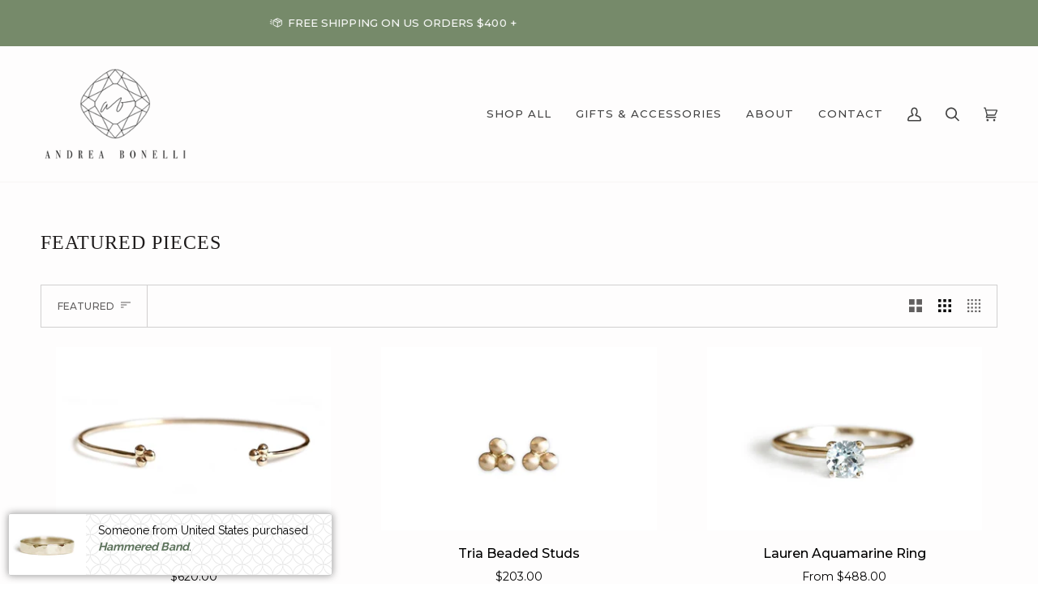

--- FILE ---
content_type: text/html; charset=utf-8
request_url: https://www.andreabonelli.com/collections/featured-pieces
body_size: 30251
content:
<!doctype html>




<html class="no-js" lang="en" ><head>

  
  <meta name="google-site-verification" content="IV7BPLESttSpBdxSWN1s4zlr4HIcuHkGQYmE3wLG59w" />

  <!-- Google tag (gtag.js) -->
<script async src="https://www.googletagmanager.com/gtag/js?id=AW-1010908731"></script>
<script>
  window.dataLayer = window.dataLayer || [];
  function gtag(){dataLayer.push(arguments);}
  gtag('js', new Date());

  gtag('config', 'AW-1010908731');
</script>
  


<meta charset="utf-8">
  <meta http-equiv="X-UA-Compatible" content="IE=edge,chrome=1">
  <meta name="viewport" content="width=device-width,initial-scale=1,viewport-fit=cover">
  <meta name="theme-color" content="#424242"><link rel="canonical" href="https://www.andreabonelli.com/collections/featured-pieces"><!-- ======================= Pipeline Theme V6.4.0 ========================= -->

  <link rel="preconnect" href="https://cdn.shopify.com" crossorigin>
  <link rel="preconnect" href="https://fonts.shopify.com" crossorigin>
  <link rel="preconnect" href="https://monorail-edge.shopifysvc.com" crossorigin>


  <link rel="preload" href="//www.andreabonelli.com/cdn/shop/t/154/assets/lazysizes.js?v=111431644619468174291749969085" as="script">
  <link rel="preload" href="//www.andreabonelli.com/cdn/shop/t/154/assets/vendor.js?v=44964542964703642421749969085" as="script">
  <link rel="preload" href="//www.andreabonelli.com/cdn/shop/t/154/assets/theme.js?v=162474526132691797951749969085" as="script">
  <link rel="preload" href="//www.andreabonelli.com/cdn/shop/t/154/assets/theme.css?v=102790954399176506311749969085" as="style">

  
<link rel="shortcut icon" href="//www.andreabonelli.com/cdn/shop/files/icon-2_9653ba22-3b09-444c-b91b-57210508ab6a_32x32.png?v=1671427374" type="image/png"><!-- Title and description ================================================ -->
  
  <title>
    

    Featured Pieces
&ndash; Andrea Bonelli

  </title><!-- /snippets/social-meta-tags.liquid --><meta property="og:site_name" content="Andrea Bonelli">
<meta property="og:url" content="https://www.andreabonelli.com/collections/featured-pieces">
<meta property="og:title" content="Featured Pieces">
<meta property="og:type" content="website">
<meta property="og:description" content="Handmade fine jewelry by Andrea Bonelli in Las Vegas: recycled gold, ethically sourced gemstones, custom and sustainable engagement rings."><meta property="og:image" content="http://www.andreabonelli.com/cdn/shop/collections/50ab79ea830ff4c8251dfd8ded4997bd_72933c12-1478-491e-b85d-85541ffbe39b.jpg?v=1564442881">
    <meta property="og:image:secure_url" content="https://www.andreabonelli.com/cdn/shop/collections/50ab79ea830ff4c8251dfd8ded4997bd_72933c12-1478-491e-b85d-85541ffbe39b.jpg?v=1564442881">
    <meta property="og:image:width" content="900">
    <meta property="og:image:height" content="600">


<meta name="twitter:site" content="@">
<meta name="twitter:card" content="summary_large_image">
<meta name="twitter:title" content="Featured Pieces">
<meta name="twitter:description" content="Handmade fine jewelry by Andrea Bonelli in Las Vegas: recycled gold, ethically sourced gemstones, custom and sustainable engagement rings."><!-- CSS ================================================================== -->

  <link href="//www.andreabonelli.com/cdn/shop/t/154/assets/font-settings.css?v=137359370362449313291765006211" rel="stylesheet" type="text/css" media="all" />

  <!-- /snippets/css-variables.liquid -->


<style data-shopify>

:root {
/* ================ Spinner ================ */
--SPINNER: url(//www.andreabonelli.com/cdn/shop/t/154/assets/spinner.gif?v=74017169589876499871749969085);


/* ================ Layout Variables ================ */






--LAYOUT-WIDTH: 1500px;
--LAYOUT-GUTTER: 24px;
--LAYOUT-GUTTER-OFFSET: -24px;
--NAV-GUTTER: 15px;
--LAYOUT-OUTER: 50px;

/* ================ Product video ================ */

--COLOR-VIDEO-BG: #f5ecec;


/* ================ Color Variables ================ */

/* === Backgrounds ===*/
--COLOR-BG: #fefdfd;
--COLOR-BG-ACCENT: #f2f0ed;

/* === Text colors ===*/
--COLOR-TEXT-DARK: #000000;
--COLOR-TEXT: #1e1b1b;
--COLOR-TEXT-LIGHT: #615f5f;

/* === Bright color ===*/
--COLOR-PRIMARY: #a28758;
--COLOR-PRIMARY-HOVER: #7e6130;
--COLOR-PRIMARY-FADE: rgba(162, 135, 88, 0.05);
--COLOR-PRIMARY-FADE-HOVER: rgba(162, 135, 88, 0.1);--COLOR-PRIMARY-OPPOSITE: #ffffff;

/* === Secondary/link Color ===*/
--COLOR-SECONDARY: #424242;
--COLOR-SECONDARY-HOVER: #201818;
--COLOR-SECONDARY-FADE: rgba(66, 66, 66, 0.05);
--COLOR-SECONDARY-FADE-HOVER: rgba(66, 66, 66, 0.1);--COLOR-SECONDARY-OPPOSITE: #ffffff;

/* === Shades of grey ===*/
--COLOR-A5:  rgba(30, 27, 27, 0.05);
--COLOR-A10: rgba(30, 27, 27, 0.1);
--COLOR-A20: rgba(30, 27, 27, 0.2);
--COLOR-A35: rgba(30, 27, 27, 0.35);
--COLOR-A50: rgba(30, 27, 27, 0.5);
--COLOR-A80: rgba(30, 27, 27, 0.8);
--COLOR-A90: rgba(30, 27, 27, 0.9);
--COLOR-A95: rgba(30, 27, 27, 0.95);


/* ================ Inverted Color Variables ================ */

--INVERSE-BG: #d9cec3;
--INVERSE-BG-ACCENT: #424242;

/* === Text colors ===*/
--INVERSE-TEXT-DARK: #828282;
--INVERSE-TEXT: #424242;
--INVERSE-TEXT-LIGHT: #6f6c69;

/* === Bright color ===*/
--INVERSE-PRIMARY: #a28758;
--INVERSE-PRIMARY-HOVER: #7e6130;
--INVERSE-PRIMARY-FADE: rgba(162, 135, 88, 0.05);
--INVERSE-PRIMARY-FADE-HOVER: rgba(162, 135, 88, 0.1);--INVERSE-PRIMARY-OPPOSITE: #000000;


/* === Second Color ===*/
--INVERSE-SECONDARY: #404e13;
--INVERSE-SECONDARY-HOVER: #0e1203;
--INVERSE-SECONDARY-FADE: rgba(64, 78, 19, 0.05);
--INVERSE-SECONDARY-FADE-HOVER: rgba(64, 78, 19, 0.1);--INVERSE-SECONDARY-OPPOSITE: #ffffff;


/* === Shades of grey ===*/
--INVERSE-A5:  rgba(66, 66, 66, 0.05);
--INVERSE-A10: rgba(66, 66, 66, 0.1);
--INVERSE-A20: rgba(66, 66, 66, 0.2);
--INVERSE-A35: rgba(66, 66, 66, 0.3);
--INVERSE-A80: rgba(66, 66, 66, 0.8);
--INVERSE-A90: rgba(66, 66, 66, 0.9);
--INVERSE-A95: rgba(66, 66, 66, 0.95);


/* ================ Bright Color Variables ================ */

--BRIGHT-BG: #b1925e;
--BRIGHT-BG-ACCENT: #905234;

/* === Text colors ===*/
--BRIGHT-TEXT-DARK: #ffffff;
--BRIGHT-TEXT: #ffffff;
--BRIGHT-TEXT-LIGHT: #e8decf;

/* === Bright color ===*/
--BRIGHT-PRIMARY: #a76d60;
--BRIGHT-PRIMARY-HOVER: #864334;
--BRIGHT-PRIMARY-FADE: rgba(167, 109, 96, 0.05);
--BRIGHT-PRIMARY-FADE-HOVER: rgba(167, 109, 96, 0.1);--BRIGHT-PRIMARY-OPPOSITE: #ffffff;


/* === Second Color ===*/
--BRIGHT-SECONDARY: #404e13;
--BRIGHT-SECONDARY-HOVER: #0e1203;
--BRIGHT-SECONDARY-FADE: rgba(64, 78, 19, 0.05);
--BRIGHT-SECONDARY-FADE-HOVER: rgba(64, 78, 19, 0.1);--BRIGHT-SECONDARY-OPPOSITE: #ffffff;


/* === Shades of grey ===*/
--BRIGHT-A5:  rgba(255, 255, 255, 0.05);
--BRIGHT-A10: rgba(255, 255, 255, 0.1);
--BRIGHT-A20: rgba(255, 255, 255, 0.2);
--BRIGHT-A35: rgba(255, 255, 255, 0.3);
--BRIGHT-A80: rgba(255, 255, 255, 0.8);
--BRIGHT-A90: rgba(255, 255, 255, 0.9);
--BRIGHT-A95: rgba(255, 255, 255, 0.95);


/* === Account Bar ===*/
--COLOR-ANNOUNCEMENT-BG: #768a6a;
--COLOR-ANNOUNCEMENT-TEXT: #ffffff;

/* === Nav and dropdown link background ===*/
--COLOR-NAV: #fefdfd;
--COLOR-NAV-TEXT: #424242;
--COLOR-NAV-TEXT-DARK: #1f1919;
--COLOR-NAV-TEXT-LIGHT: #7a7a7a;
--COLOR-NAV-BORDER: #f7f5f4;
--COLOR-NAV-A10: rgba(66, 66, 66, 0.1);
--COLOR-NAV-A50: rgba(66, 66, 66, 0.5);
--COLOR-HIGHLIGHT-LINK: #905234;

/* === Site Footer ===*/
--COLOR-FOOTER-BG: #f7f5f4;
--COLOR-FOOTER-TEXT: #1e1b1b;
--COLOR-FOOTER-A5: rgba(30, 27, 27, 0.05);
--COLOR-FOOTER-A15: rgba(30, 27, 27, 0.15);
--COLOR-FOOTER-A90: rgba(30, 27, 27, 0.9);

/* === Sub-Footer ===*/
--COLOR-SUB-FOOTER-BG: #768a6a;
--COLOR-SUB-FOOTER-TEXT: #ffffff;
--COLOR-SUB-FOOTER-A5: rgba(255, 255, 255, 0.05);
--COLOR-SUB-FOOTER-A15: rgba(255, 255, 255, 0.15);
--COLOR-SUB-FOOTER-A90: rgba(255, 255, 255, 0.9);

/* === Products ===*/
--PRODUCT-GRID-ASPECT-RATIO: 60.0%;

/* === Product badges ===*/
--COLOR-BADGE: #fefdfd;
--COLOR-BADGE-TEXT: #424242;
--COLOR-BADGE-TEXT-HOVER: #686868;
--COLOR-BADGE-HAIRLINE: #f5f4f4;

/* === Product item slider ===*/--COLOR-PRODUCT-SLIDER: #fefdfd;--COLOR-PRODUCT-SLIDER-OPPOSITE: rgba(15, 7, 7, 0.06);/* === disabled form colors ===*/
--COLOR-DISABLED-BG: #e8e6e6;
--COLOR-DISABLED-TEXT: #b0aeae;

--INVERSE-DISABLED-BG: #cac0b6;
--INVERSE-DISABLED-TEXT: #a49d96;

/* === Button Radius === */
--BUTTON-RADIUS: 3px;


/* ================ Typography ================ */

--FONT-STACK-BODY: Montserrat, sans-serif;
--FONT-STYLE-BODY: normal;
--FONT-WEIGHT-BODY: 400;
--FONT-WEIGHT-BODY-BOLD: 500;
--FONT-ADJUST-BODY: 1.1;

--FONT-STACK-HEADING: "New York", Iowan Old Style, Apple Garamond, Baskerville, Times New Roman, Droid Serif, Times, Source Serif Pro, serif, Apple Color Emoji, Segoe UI Emoji, Segoe UI Symbol;
--FONT-STYLE-HEADING: normal;
--FONT-WEIGHT-HEADING: 400;
--FONT-WEIGHT-HEADING-BOLD: 700;
--FONT-ADJUST-HEADING: 0.75;

  --FONT-HEADING-SPACE: 1px;
  --FONT-HEADING-CAPS: uppercase;

--FONT-STACK-ACCENT: Montserrat, Iowan Old Style, Apple Garamond, Baskerville, Times New Roman, Droid Serif, Times, Source Serif Pro, serif, Apple Color Emoji, Segoe UI Emoji, Segoe UI Symbol;
--FONT-STYLE-ACCENT: normal;
--FONT-WEIGHT-ACCENT: 400;
--FONT-WEIGHT-ACCENT-BOLD: 500;
--FONT-ADJUST-ACCENT: 1.05;
--FONT-SPACING-ACCENT: 0.1px;

--FONT-STACK-NAV: Montserrat, sans-serif;
--FONT-STYLE-NAV: normal;
--FONT-ADJUST-NAV: 1.1;

--FONT-WEIGHT-NAV: 400;
--FONT-WEIGHT-NAV-BOLD: 500;

  --FONT-WEIGHT-NAV: var(--FONT-WEIGHT-NAV-BOLD);


--ICO-SELECT: url('//www.andreabonelli.com/cdn/shop/t/154/assets/ico-select.svg?v=55912135495733418821749969085');

/* ================ Photo correction ================ */
--PHOTO-CORRECTION: 100%;



}

</style>

  <link href="//www.andreabonelli.com/cdn/shop/t/154/assets/theme.css?v=102790954399176506311749969085" rel="stylesheet" type="text/css" media="all" />

  <script>
    document.documentElement.className = document.documentElement.className.replace('no-js', 'js');

    let root = '/';
    if (root[root.length - 1] !== '/') {
      root = `${root}/`;
    }
    var theme = {
      routes: {
        root_url: root,
        cart: '/cart',
        cart_add_url: '/cart/add',
        product_recommendations_url: '/recommendations/products',
        account_addresses_url: '/account/addresses'
      },
      assets: {
        photoswipe: '//www.andreabonelli.com/cdn/shop/t/154/assets/photoswipe.js?v=162613001030112971491749969085',
        smoothscroll: '//www.andreabonelli.com/cdn/shop/t/154/assets/smoothscroll.js?v=37906625415260927261749969085',
        swatches: '//www.andreabonelli.com/cdn/shop/t/154/assets/swatches.json?v=105724010276232385681749969085',
        noImage: '//www.andreabonelli.com/cdn/shopifycloud/storefront/assets/no-image-2048-a2addb12.gif',
        base: '//www.andreabonelli.com/cdn/shop/t/154/assets/'
      },
      strings: {
        swatchesKey: "Color, Colour",
        addToCart: "Add to Cart",
        estimateShipping: "Estimate shipping",
        noShippingAvailable: "Sorry, I do not ship to this destination.",
        free: "Free",
        from: "From",
        preOrder: "Pre-order",
        soldOut: "Sold Out",
        sale: "Sale",
        subscription: "Subscription",
        unavailable: "Unavailable",
        unitPrice: "Unit price",
        unitPriceSeparator: "per",
        stockout: "All available stock is in cart",
        products: "Products",
        pages: "Pages",
        collections: "Collections",
        resultsFor: "Results for",
        noResultsFor: "No results for",
        articles: "Articles",
        successMessage: "Link copied to clipboard",
      },
      settings: {
        badge_sale_type: "dollar",
        search_products: true,
        search_collections: false,
        search_pages: false,
        search_articles: true,
        animate_hover: false,
        animate_scroll: false,
        show_locale_desktop: null,
        show_locale_mobile: null,
        show_currency_desktop: null,
        show_currency_mobile: null,
        currency_select_type: "country",
        currency_code_enable: false,
        excluded_collections_strict: ["all"," frontpage"],
        excluded_collections: ["sibling"]
      },
      info: {
        name: 'pipeline'
      },
      version: '6.4.0',
      moneyFormat: "\u003cspan class=money\u003e${{amount}}\u003c\/span\u003e",
      shopCurrency: "USD",
      currencyCode: "USD"
    }
    let windowInnerHeight = window.innerHeight;
    document.documentElement.style.setProperty('--full-screen', `${windowInnerHeight}px`);
    document.documentElement.style.setProperty('--three-quarters', `${windowInnerHeight * 0.75}px`);
    document.documentElement.style.setProperty('--two-thirds', `${windowInnerHeight * 0.66}px`);
    document.documentElement.style.setProperty('--one-half', `${windowInnerHeight * 0.5}px`);
    document.documentElement.style.setProperty('--one-third', `${windowInnerHeight * 0.33}px`);
    document.documentElement.style.setProperty('--one-fifth', `${windowInnerHeight * 0.2}px`);

    window.lazySizesConfig = window.lazySizesConfig || {};
    window.lazySizesConfig.loadHidden = false;
    window.isRTL = document.documentElement.getAttribute('dir') === 'rtl';
  </script><!-- Theme Javascript ============================================================== -->
  <script src="//www.andreabonelli.com/cdn/shop/t/154/assets/lazysizes.js?v=111431644619468174291749969085" async="async"></script>
  <script src="//www.andreabonelli.com/cdn/shop/t/154/assets/vendor.js?v=44964542964703642421749969085" defer="defer"></script>
  <script src="//www.andreabonelli.com/cdn/shop/t/154/assets/theme.js?v=162474526132691797951749969085" defer="defer"></script>

  <script>
    (function () {
      function onPageShowEvents() {
        if ('requestIdleCallback' in window) {
          requestIdleCallback(initCartEvent, { timeout: 500 })
        } else {
          initCartEvent()
        }
        function initCartEvent(){
          window.fetch(window.theme.routes.cart + '.js')
          .then((response) => {
            if(!response.ok){
              throw {status: response.statusText};
            }
            return response.json();
          })
          .then((response) => {
            document.dispatchEvent(new CustomEvent('theme:cart:change', {
              detail: {
                cart: response,
              },
              bubbles: true,
            }));
            return response;
          })
          .catch((e) => {
            console.error(e);
          });
        }
      };
      window.onpageshow = onPageShowEvents;
    })();
  </script>

  <script type="text/javascript">
    if (window.MSInputMethodContext && document.documentMode) {
      var scripts = document.getElementsByTagName('script')[0];
      var polyfill = document.createElement("script");
      polyfill.defer = true;
      polyfill.src = "//www.andreabonelli.com/cdn/shop/t/154/assets/ie11.js?v=144489047535103983231749969085";

      scripts.parentNode.insertBefore(polyfill, scripts);
    }
  </script>

  <!-- Shopify app scripts =========================================================== -->
  <script>window.performance && window.performance.mark && window.performance.mark('shopify.content_for_header.start');</script><meta name="google-site-verification" content="TpX6lRMZLsyrJs_qmnxDQxtMBL3nN9u50_m8upzoH30">
<meta id="shopify-digital-wallet" name="shopify-digital-wallet" content="/1607666/digital_wallets/dialog">
<meta name="shopify-checkout-api-token" content="53dec9bdcd4b9084866289860d3639a9">
<meta id="in-context-paypal-metadata" data-shop-id="1607666" data-venmo-supported="false" data-environment="production" data-locale="en_US" data-paypal-v4="true" data-currency="USD">
<link rel="alternate" type="application/atom+xml" title="Feed" href="/collections/featured-pieces.atom" />
<link rel="alternate" hreflang="x-default" href="https://www.andreabonelli.com/collections/featured-pieces">
<link rel="alternate" hreflang="en-NO" href="https://www.andreabonelli.com/en-no/collections/featured-pieces">
<link rel="alternate" type="application/json+oembed" href="https://www.andreabonelli.com/collections/featured-pieces.oembed">
<script async="async" src="/checkouts/internal/preloads.js?locale=en-US"></script>
<link rel="preconnect" href="https://shop.app" crossorigin="anonymous">
<script async="async" src="https://shop.app/checkouts/internal/preloads.js?locale=en-US&shop_id=1607666" crossorigin="anonymous"></script>
<script id="apple-pay-shop-capabilities" type="application/json">{"shopId":1607666,"countryCode":"US","currencyCode":"USD","merchantCapabilities":["supports3DS"],"merchantId":"gid:\/\/shopify\/Shop\/1607666","merchantName":"Andrea Bonelli","requiredBillingContactFields":["postalAddress","email","phone"],"requiredShippingContactFields":["postalAddress","email","phone"],"shippingType":"shipping","supportedNetworks":["visa","masterCard","amex","discover","elo","jcb"],"total":{"type":"pending","label":"Andrea Bonelli","amount":"1.00"},"shopifyPaymentsEnabled":true,"supportsSubscriptions":true}</script>
<script id="shopify-features" type="application/json">{"accessToken":"53dec9bdcd4b9084866289860d3639a9","betas":["rich-media-storefront-analytics"],"domain":"www.andreabonelli.com","predictiveSearch":true,"shopId":1607666,"locale":"en"}</script>
<script>var Shopify = Shopify || {};
Shopify.shop = "andreabonelli.myshopify.com";
Shopify.locale = "en";
Shopify.currency = {"active":"USD","rate":"1.0"};
Shopify.country = "US";
Shopify.theme = {"name":"Main with Sprout Andrea Bonelli SC|PO|F...","id":152370807004,"schema_name":"Pipeline","schema_version":"6.4.0","theme_store_id":739,"role":"main"};
Shopify.theme.handle = "null";
Shopify.theme.style = {"id":null,"handle":null};
Shopify.cdnHost = "www.andreabonelli.com/cdn";
Shopify.routes = Shopify.routes || {};
Shopify.routes.root = "/";</script>
<script type="module">!function(o){(o.Shopify=o.Shopify||{}).modules=!0}(window);</script>
<script>!function(o){function n(){var o=[];function n(){o.push(Array.prototype.slice.apply(arguments))}return n.q=o,n}var t=o.Shopify=o.Shopify||{};t.loadFeatures=n(),t.autoloadFeatures=n()}(window);</script>
<script>
  window.ShopifyPay = window.ShopifyPay || {};
  window.ShopifyPay.apiHost = "shop.app\/pay";
  window.ShopifyPay.redirectState = null;
</script>
<script id="shop-js-analytics" type="application/json">{"pageType":"collection"}</script>
<script defer="defer" async type="module" src="//www.andreabonelli.com/cdn/shopifycloud/shop-js/modules/v2/client.init-shop-cart-sync_DGjqyID6.en.esm.js"></script>
<script defer="defer" async type="module" src="//www.andreabonelli.com/cdn/shopifycloud/shop-js/modules/v2/chunk.common_CM5e3XYf.esm.js"></script>
<script type="module">
  await import("//www.andreabonelli.com/cdn/shopifycloud/shop-js/modules/v2/client.init-shop-cart-sync_DGjqyID6.en.esm.js");
await import("//www.andreabonelli.com/cdn/shopifycloud/shop-js/modules/v2/chunk.common_CM5e3XYf.esm.js");

  window.Shopify.SignInWithShop?.initShopCartSync?.({"fedCMEnabled":true,"windoidEnabled":true});

</script>
<script>
  window.Shopify = window.Shopify || {};
  if (!window.Shopify.featureAssets) window.Shopify.featureAssets = {};
  window.Shopify.featureAssets['shop-js'] = {"shop-cart-sync":["modules/v2/client.shop-cart-sync_DS_n0f7A.en.esm.js","modules/v2/chunk.common_CM5e3XYf.esm.js"],"shop-button":["modules/v2/client.shop-button_CNT-NO5k.en.esm.js","modules/v2/chunk.common_CM5e3XYf.esm.js"],"init-fed-cm":["modules/v2/client.init-fed-cm_iCBVkvTB.en.esm.js","modules/v2/chunk.common_CM5e3XYf.esm.js"],"shop-cash-offers":["modules/v2/client.shop-cash-offers_Bicqpat5.en.esm.js","modules/v2/chunk.common_CM5e3XYf.esm.js","modules/v2/chunk.modal_Dl937Oy4.esm.js"],"avatar":["modules/v2/client.avatar_BTnouDA3.en.esm.js"],"init-windoid":["modules/v2/client.init-windoid_BqfVjynn.en.esm.js","modules/v2/chunk.common_CM5e3XYf.esm.js"],"init-shop-email-lookup-coordinator":["modules/v2/client.init-shop-email-lookup-coordinator_CrkkCzDo.en.esm.js","modules/v2/chunk.common_CM5e3XYf.esm.js"],"shop-toast-manager":["modules/v2/client.shop-toast-manager_HMMtSVHE.en.esm.js","modules/v2/chunk.common_CM5e3XYf.esm.js"],"pay-button":["modules/v2/client.pay-button_B57g7222.en.esm.js","modules/v2/chunk.common_CM5e3XYf.esm.js"],"shop-login-button":["modules/v2/client.shop-login-button_CZKuy_To.en.esm.js","modules/v2/chunk.common_CM5e3XYf.esm.js","modules/v2/chunk.modal_Dl937Oy4.esm.js"],"init-shop-cart-sync":["modules/v2/client.init-shop-cart-sync_DGjqyID6.en.esm.js","modules/v2/chunk.common_CM5e3XYf.esm.js"],"init-customer-accounts":["modules/v2/client.init-customer-accounts_CxJ7KIEv.en.esm.js","modules/v2/client.shop-login-button_CZKuy_To.en.esm.js","modules/v2/chunk.common_CM5e3XYf.esm.js","modules/v2/chunk.modal_Dl937Oy4.esm.js"],"init-shop-for-new-customer-accounts":["modules/v2/client.init-shop-for-new-customer-accounts_BDK66bKM.en.esm.js","modules/v2/client.shop-login-button_CZKuy_To.en.esm.js","modules/v2/chunk.common_CM5e3XYf.esm.js","modules/v2/chunk.modal_Dl937Oy4.esm.js"],"lead-capture":["modules/v2/client.lead-capture_QF_QcTqn.en.esm.js","modules/v2/chunk.common_CM5e3XYf.esm.js","modules/v2/chunk.modal_Dl937Oy4.esm.js"],"shop-follow-button":["modules/v2/client.shop-follow-button_Cgw6zD7w.en.esm.js","modules/v2/chunk.common_CM5e3XYf.esm.js","modules/v2/chunk.modal_Dl937Oy4.esm.js"],"checkout-modal":["modules/v2/client.checkout-modal_r-P2WYUC.en.esm.js","modules/v2/chunk.common_CM5e3XYf.esm.js","modules/v2/chunk.modal_Dl937Oy4.esm.js"],"init-customer-accounts-sign-up":["modules/v2/client.init-customer-accounts-sign-up_fcc8iru1.en.esm.js","modules/v2/client.shop-login-button_CZKuy_To.en.esm.js","modules/v2/chunk.common_CM5e3XYf.esm.js","modules/v2/chunk.modal_Dl937Oy4.esm.js"],"shop-login":["modules/v2/client.shop-login_CJN-CB3q.en.esm.js","modules/v2/chunk.common_CM5e3XYf.esm.js","modules/v2/chunk.modal_Dl937Oy4.esm.js"],"payment-terms":["modules/v2/client.payment-terms_C8iL647G.en.esm.js","modules/v2/chunk.common_CM5e3XYf.esm.js","modules/v2/chunk.modal_Dl937Oy4.esm.js"]};
</script>
<script>(function() {
  var isLoaded = false;
  function asyncLoad() {
    if (isLoaded) return;
    isLoaded = true;
    var urls = ["https:\/\/www.klarnapayments.com\/assets\/upstream.js?shop=andreabonelli.myshopify.com","https:\/\/www.goldendev.win\/shopify\/show-recent-orders\/js\/show-recent-orders.js?shop=andreabonelli.myshopify.com","https:\/\/us-library.klarnaservices.com\/merchant.js?uci=4b166699-6bbc-4e0f-9cd1-e1791585b4c7\u0026country=US\u0026shop=andreabonelli.myshopify.com","https:\/\/cdn.nfcube.com\/instafeed-1b9de7bac9d9841c906d443723f9ebaf.js?shop=andreabonelli.myshopify.com","https:\/\/sprout-app.thegoodapi.com\/app\/assets\/js\/badges\/cart_badge_script?shop=andreabonelli.myshopify.com","https:\/\/sprout-app.thegoodapi.com\/app\/badges\/product_script?shop=andreabonelli.myshopify.com","https:\/\/sprout-app.thegoodapi.com\/app\/assets\/js\/badges\/tree_count_banner_script?shop=andreabonelli.myshopify.com"];
    for (var i = 0; i < urls.length; i++) {
      var s = document.createElement('script');
      s.type = 'text/javascript';
      s.async = true;
      s.src = urls[i];
      var x = document.getElementsByTagName('script')[0];
      x.parentNode.insertBefore(s, x);
    }
  };
  if(window.attachEvent) {
    window.attachEvent('onload', asyncLoad);
  } else {
    window.addEventListener('load', asyncLoad, false);
  }
})();</script>
<script id="__st">var __st={"a":1607666,"offset":-28800,"reqid":"f333101b-2f5b-47b5-8b91-69589460d865-1766005928","pageurl":"www.andreabonelli.com\/collections\/featured-pieces","u":"d1cf6d25f9bf","p":"collection","rtyp":"collection","rid":66615809};</script>
<script>window.ShopifyPaypalV4VisibilityTracking = true;</script>
<script id="captcha-bootstrap">!function(){'use strict';const t='contact',e='account',n='new_comment',o=[[t,t],['blogs',n],['comments',n],[t,'customer']],c=[[e,'customer_login'],[e,'guest_login'],[e,'recover_customer_password'],[e,'create_customer']],r=t=>t.map((([t,e])=>`form[action*='/${t}']:not([data-nocaptcha='true']) input[name='form_type'][value='${e}']`)).join(','),a=t=>()=>t?[...document.querySelectorAll(t)].map((t=>t.form)):[];function s(){const t=[...o],e=r(t);return a(e)}const i='password',u='form_key',d=['recaptcha-v3-token','g-recaptcha-response','h-captcha-response',i],f=()=>{try{return window.sessionStorage}catch{return}},m='__shopify_v',_=t=>t.elements[u];function p(t,e,n=!1){try{const o=window.sessionStorage,c=JSON.parse(o.getItem(e)),{data:r}=function(t){const{data:e,action:n}=t;return t[m]||n?{data:e,action:n}:{data:t,action:n}}(c);for(const[e,n]of Object.entries(r))t.elements[e]&&(t.elements[e].value=n);n&&o.removeItem(e)}catch(o){console.error('form repopulation failed',{error:o})}}const l='form_type',E='cptcha';function T(t){t.dataset[E]=!0}const w=window,h=w.document,L='Shopify',v='ce_forms',y='captcha';let A=!1;((t,e)=>{const n=(g='f06e6c50-85a8-45c8-87d0-21a2b65856fe',I='https://cdn.shopify.com/shopifycloud/storefront-forms-hcaptcha/ce_storefront_forms_captcha_hcaptcha.v1.5.2.iife.js',D={infoText:'Protected by hCaptcha',privacyText:'Privacy',termsText:'Terms'},(t,e,n)=>{const o=w[L][v],c=o.bindForm;if(c)return c(t,g,e,D).then(n);var r;o.q.push([[t,g,e,D],n]),r=I,A||(h.body.append(Object.assign(h.createElement('script'),{id:'captcha-provider',async:!0,src:r})),A=!0)});var g,I,D;w[L]=w[L]||{},w[L][v]=w[L][v]||{},w[L][v].q=[],w[L][y]=w[L][y]||{},w[L][y].protect=function(t,e){n(t,void 0,e),T(t)},Object.freeze(w[L][y]),function(t,e,n,w,h,L){const[v,y,A,g]=function(t,e,n){const i=e?o:[],u=t?c:[],d=[...i,...u],f=r(d),m=r(i),_=r(d.filter((([t,e])=>n.includes(e))));return[a(f),a(m),a(_),s()]}(w,h,L),I=t=>{const e=t.target;return e instanceof HTMLFormElement?e:e&&e.form},D=t=>v().includes(t);t.addEventListener('submit',(t=>{const e=I(t);if(!e)return;const n=D(e)&&!e.dataset.hcaptchaBound&&!e.dataset.recaptchaBound,o=_(e),c=g().includes(e)&&(!o||!o.value);(n||c)&&t.preventDefault(),c&&!n&&(function(t){try{if(!f())return;!function(t){const e=f();if(!e)return;const n=_(t);if(!n)return;const o=n.value;o&&e.removeItem(o)}(t);const e=Array.from(Array(32),(()=>Math.random().toString(36)[2])).join('');!function(t,e){_(t)||t.append(Object.assign(document.createElement('input'),{type:'hidden',name:u})),t.elements[u].value=e}(t,e),function(t,e){const n=f();if(!n)return;const o=[...t.querySelectorAll(`input[type='${i}']`)].map((({name:t})=>t)),c=[...d,...o],r={};for(const[a,s]of new FormData(t).entries())c.includes(a)||(r[a]=s);n.setItem(e,JSON.stringify({[m]:1,action:t.action,data:r}))}(t,e)}catch(e){console.error('failed to persist form',e)}}(e),e.submit())}));const S=(t,e)=>{t&&!t.dataset[E]&&(n(t,e.some((e=>e===t))),T(t))};for(const o of['focusin','change'])t.addEventListener(o,(t=>{const e=I(t);D(e)&&S(e,y())}));const B=e.get('form_key'),M=e.get(l),P=B&&M;t.addEventListener('DOMContentLoaded',(()=>{const t=y();if(P)for(const e of t)e.elements[l].value===M&&p(e,B);[...new Set([...A(),...v().filter((t=>'true'===t.dataset.shopifyCaptcha))])].forEach((e=>S(e,t)))}))}(h,new URLSearchParams(w.location.search),n,t,e,['guest_login'])})(!0,!0)}();</script>
<script integrity="sha256-52AcMU7V7pcBOXWImdc/TAGTFKeNjmkeM1Pvks/DTgc=" data-source-attribution="shopify.loadfeatures" defer="defer" src="//www.andreabonelli.com/cdn/shopifycloud/storefront/assets/storefront/load_feature-81c60534.js" crossorigin="anonymous"></script>
<script crossorigin="anonymous" defer="defer" src="//www.andreabonelli.com/cdn/shopifycloud/storefront/assets/shopify_pay/storefront-65b4c6d7.js?v=20250812"></script>
<script data-source-attribution="shopify.dynamic_checkout.dynamic.init">var Shopify=Shopify||{};Shopify.PaymentButton=Shopify.PaymentButton||{isStorefrontPortableWallets:!0,init:function(){window.Shopify.PaymentButton.init=function(){};var t=document.createElement("script");t.src="https://www.andreabonelli.com/cdn/shopifycloud/portable-wallets/latest/portable-wallets.en.js",t.type="module",document.head.appendChild(t)}};
</script>
<script data-source-attribution="shopify.dynamic_checkout.buyer_consent">
  function portableWalletsHideBuyerConsent(e){var t=document.getElementById("shopify-buyer-consent"),n=document.getElementById("shopify-subscription-policy-button");t&&n&&(t.classList.add("hidden"),t.setAttribute("aria-hidden","true"),n.removeEventListener("click",e))}function portableWalletsShowBuyerConsent(e){var t=document.getElementById("shopify-buyer-consent"),n=document.getElementById("shopify-subscription-policy-button");t&&n&&(t.classList.remove("hidden"),t.removeAttribute("aria-hidden"),n.addEventListener("click",e))}window.Shopify?.PaymentButton&&(window.Shopify.PaymentButton.hideBuyerConsent=portableWalletsHideBuyerConsent,window.Shopify.PaymentButton.showBuyerConsent=portableWalletsShowBuyerConsent);
</script>
<script data-source-attribution="shopify.dynamic_checkout.cart.bootstrap">document.addEventListener("DOMContentLoaded",(function(){function t(){return document.querySelector("shopify-accelerated-checkout-cart, shopify-accelerated-checkout")}if(t())Shopify.PaymentButton.init();else{new MutationObserver((function(e,n){t()&&(Shopify.PaymentButton.init(),n.disconnect())})).observe(document.body,{childList:!0,subtree:!0})}}));
</script>
<link id="shopify-accelerated-checkout-styles" rel="stylesheet" media="screen" href="https://www.andreabonelli.com/cdn/shopifycloud/portable-wallets/latest/accelerated-checkout-backwards-compat.css" crossorigin="anonymous">
<style id="shopify-accelerated-checkout-cart">
        #shopify-buyer-consent {
  margin-top: 1em;
  display: inline-block;
  width: 100%;
}

#shopify-buyer-consent.hidden {
  display: none;
}

#shopify-subscription-policy-button {
  background: none;
  border: none;
  padding: 0;
  text-decoration: underline;
  font-size: inherit;
  cursor: pointer;
}

#shopify-subscription-policy-button::before {
  box-shadow: none;
}

      </style>

<script>window.performance && window.performance.mark && window.performance.mark('shopify.content_for_header.end');</script>

<script>
    window.BOLD = window.BOLD || {};
        window.BOLD.options = window.BOLD.options || {};
        window.BOLD.options.settings = window.BOLD.options.settings || {};
        window.BOLD.options.settings.v1_variant_mode = window.BOLD.options.settings.v1_variant_mode || true;
        window.BOLD.options.settings.hybrid_fix_auto_insert_inputs =
        window.BOLD.options.settings.hybrid_fix_auto_insert_inputs || true;
</script>

<script>window.BOLD = window.BOLD || {};
    window.BOLD.common = window.BOLD.common || {};
    window.BOLD.common.Shopify = window.BOLD.common.Shopify || {};
    window.BOLD.common.Shopify.shop = {
      domain: 'www.andreabonelli.com',
      permanent_domain: 'andreabonelli.myshopify.com',
      url: 'https://www.andreabonelli.com',
      secure_url: 'https://www.andreabonelli.com',
      money_format: "\u003cspan class=money\u003e${{amount}}\u003c\/span\u003e",
      currency: "USD"
    };
    window.BOLD.common.Shopify.customer = {
      id: null,
      tags: null,
    };
    window.BOLD.common.Shopify.cart = {"note":null,"attributes":{},"original_total_price":0,"total_price":0,"total_discount":0,"total_weight":0.0,"item_count":0,"items":[],"requires_shipping":false,"currency":"USD","items_subtotal_price":0,"cart_level_discount_applications":[],"checkout_charge_amount":0};
    window.BOLD.common.template = 'collection';window.BOLD.common.Shopify.formatMoney = function(money, format) {
        function n(t, e) {
            return "undefined" == typeof t ? e : t
        }
        function r(t, e, r, i) {
            if (e = n(e, 2),
                r = n(r, ","),
                i = n(i, "."),
            isNaN(t) || null == t)
                return 0;
            t = (t / 100).toFixed(e);
            var o = t.split(".")
                , a = o[0].replace(/(\d)(?=(\d\d\d)+(?!\d))/g, "$1" + r)
                , s = o[1] ? i + o[1] : "";
            return a + s
        }
        "string" == typeof money && (money = money.replace(".", ""));
        var i = ""
            , o = /\{\{\s*(\w+)\s*\}\}/
            , a = format || window.BOLD.common.Shopify.shop.money_format || window.Shopify.money_format || "$ {{ amount }}";
        switch (a.match(o)[1]) {
            case "amount":
                i = r(money, 2, ",", ".");
                break;
            case "amount_no_decimals":
                i = r(money, 0, ",", ".");
                break;
            case "amount_with_comma_separator":
                i = r(money, 2, ".", ",");
                break;
            case "amount_no_decimals_with_comma_separator":
                i = r(money, 0, ".", ",");
                break;
            case "amount_with_space_separator":
                i = r(money, 2, " ", ",");
                break;
            case "amount_no_decimals_with_space_separator":
                i = r(money, 0, " ", ",");
                break;
            case "amount_with_apostrophe_separator":
                i = r(money, 2, "'", ".");
                break;
        }
        return a.replace(o, i);
    };
    window.BOLD.common.Shopify.saveProduct = function (handle, product) {
      if (typeof handle === 'string' && typeof window.BOLD.common.Shopify.products[handle] === 'undefined') {
        if (typeof product === 'number') {
          window.BOLD.common.Shopify.handles[product] = handle;
          product = { id: product };
        }
        window.BOLD.common.Shopify.products[handle] = product;
      }
    };
    window.BOLD.common.Shopify.saveVariant = function (variant_id, variant) {
      if (typeof variant_id === 'number' && typeof window.BOLD.common.Shopify.variants[variant_id] === 'undefined') {
        window.BOLD.common.Shopify.variants[variant_id] = variant;
      }
    };window.BOLD.common.Shopify.products = window.BOLD.common.Shopify.products || {};
    window.BOLD.common.Shopify.variants = window.BOLD.common.Shopify.variants || {};
    window.BOLD.common.Shopify.handles = window.BOLD.common.Shopify.handles || {};window.BOLD.common.Shopify.saveProduct(null, null);window.BOLD.apps_installed = {"Product Discount":1,"Product Options":2,"Quickbooks":1} || {};window.BOLD.common.Shopify.metafields = window.BOLD.common.Shopify.metafields || {};window.BOLD.common.Shopify.metafields["bold_rp"] = {};window.BOLD.common.Shopify.metafields["bold_csp_defaults"] = {};window.BOLD.common.cacheParams = window.BOLD.common.cacheParams || {};
</script>

<script>
    window.BOLD.common.cacheParams.options = 1765614954;
</script>
<link href="//www.andreabonelli.com/cdn/shop/t/154/assets/bold-options.css?v=129623647387866977091749969085" rel="stylesheet" type="text/css" media="all" />
<script src="https://options.shopapps.site/js/options.js" type="text/javascript"></script>


<script>
  BOLD.common.eventEmitter.on('BOLD_OPTIONS_option_products_loaded', function(event){
  var optionsDiv = document.querySelector('.bold_options_loaded');
  if(optionsDiv && optionsDiv.children && optionsDiv.children.length != 0){
    var buyItNow = document.querySelectorAll('.shopify-payment-button');
    console.log(buyItNow);
    buyItNow.forEach(function(button){
      button.remove();
    })
  }
});
</script>
  <script async type="text/javascript" src="https://static.klaviyo.com/onsite/js/klaviyo.js?company_id=gmH45F"></script>
<link href="//www.andreabonelli.com/cdn/shop/t/154/assets/bold.css?v=119523861882391888271749969085" rel="stylesheet" type="text/css" media="all" />
<!-- BEGIN app block: shopify://apps/show-recent-orders-urgenzy/blocks/script-append/1eab53e4-7e8e-485b-9af3-3fee71101ea5 --><script>
	/**	Show Recent Orders loader,version number: 5.0 */
	(function(){
		var loadScript=function(a,b){var c=document.createElement("script");c.type="text/javascript",c.readyState?c.onreadystatechange=function(){("loaded"==c.readyState||"complete"==c.readyState)&&(c.onreadystatechange=null,b())}:c.onload=function(){b()},c.src=a,document.getElementsByTagName("head")[0].appendChild(c)};
		// Set variable to prevent the other loader from requesting the same resources
		window.sro_app_block_loader = true;
		appendScriptUrl('andreabonelli.myshopify.com');

		// get script url and append timestamp of last change
		function appendScriptUrl(shop) {

			var timeStamp = Math.floor(Date.now() / (1000*30));
			var timestampUrl = 'https://www.goldendev.win/shopify/show-recent-orders/shop/status/'+shop+'.js?'+timeStamp;

			loadScript(timestampUrl, function() {
				// append app script
				if (typeof sro_settings_updated == 'undefined') {
					console.log('settings are undefined');
					sro_settings_updated = 'default-by-script';
				}

				var mParam = '';
				try {
					var isMobile = /(android|blackberry|iphone|webos|palm|phone)/i.test(navigator.userAgent);
					if (isMobile) {
						var mParam = '&mobile';
					}
				} catch(e) {}

				var scriptUrl = "https://cloud.goldendev.win/shopify/show-recent-orders/js/show-recent-orders-script-v2.js?shop="+shop+"&"+sro_settings_updated+mParam;

				loadScript(scriptUrl, function(){});
			});
		}
	})();
</script>

<!-- END app block --><!-- BEGIN app block: shopify://apps/klaviyo-email-marketing-sms/blocks/klaviyo-onsite-embed/2632fe16-c075-4321-a88b-50b567f42507 -->












  <script async src="https://static.klaviyo.com/onsite/js/gmH45F/klaviyo.js?company_id=gmH45F"></script>
  <script>!function(){if(!window.klaviyo){window._klOnsite=window._klOnsite||[];try{window.klaviyo=new Proxy({},{get:function(n,i){return"push"===i?function(){var n;(n=window._klOnsite).push.apply(n,arguments)}:function(){for(var n=arguments.length,o=new Array(n),w=0;w<n;w++)o[w]=arguments[w];var t="function"==typeof o[o.length-1]?o.pop():void 0,e=new Promise((function(n){window._klOnsite.push([i].concat(o,[function(i){t&&t(i),n(i)}]))}));return e}}})}catch(n){window.klaviyo=window.klaviyo||[],window.klaviyo.push=function(){var n;(n=window._klOnsite).push.apply(n,arguments)}}}}();</script>

  




  <script>
    window.klaviyoReviewsProductDesignMode = false
  </script>







<!-- END app block --><link href="https://monorail-edge.shopifysvc.com" rel="dns-prefetch">
<script>(function(){if ("sendBeacon" in navigator && "performance" in window) {try {var session_token_from_headers = performance.getEntriesByType('navigation')[0].serverTiming.find(x => x.name == '_s').description;} catch {var session_token_from_headers = undefined;}var session_cookie_matches = document.cookie.match(/_shopify_s=([^;]*)/);var session_token_from_cookie = session_cookie_matches && session_cookie_matches.length === 2 ? session_cookie_matches[1] : "";var session_token = session_token_from_headers || session_token_from_cookie || "";function handle_abandonment_event(e) {var entries = performance.getEntries().filter(function(entry) {return /monorail-edge.shopifysvc.com/.test(entry.name);});if (!window.abandonment_tracked && entries.length === 0) {window.abandonment_tracked = true;var currentMs = Date.now();var navigation_start = performance.timing.navigationStart;var payload = {shop_id: 1607666,url: window.location.href,navigation_start,duration: currentMs - navigation_start,session_token,page_type: "collection"};window.navigator.sendBeacon("https://monorail-edge.shopifysvc.com/v1/produce", JSON.stringify({schema_id: "online_store_buyer_site_abandonment/1.1",payload: payload,metadata: {event_created_at_ms: currentMs,event_sent_at_ms: currentMs}}));}}window.addEventListener('pagehide', handle_abandonment_event);}}());</script>
<script id="web-pixels-manager-setup">(function e(e,d,r,n,o){if(void 0===o&&(o={}),!Boolean(null===(a=null===(i=window.Shopify)||void 0===i?void 0:i.analytics)||void 0===a?void 0:a.replayQueue)){var i,a;window.Shopify=window.Shopify||{};var t=window.Shopify;t.analytics=t.analytics||{};var s=t.analytics;s.replayQueue=[],s.publish=function(e,d,r){return s.replayQueue.push([e,d,r]),!0};try{self.performance.mark("wpm:start")}catch(e){}var l=function(){var e={modern:/Edge?\/(1{2}[4-9]|1[2-9]\d|[2-9]\d{2}|\d{4,})\.\d+(\.\d+|)|Firefox\/(1{2}[4-9]|1[2-9]\d|[2-9]\d{2}|\d{4,})\.\d+(\.\d+|)|Chrom(ium|e)\/(9{2}|\d{3,})\.\d+(\.\d+|)|(Maci|X1{2}).+ Version\/(15\.\d+|(1[6-9]|[2-9]\d|\d{3,})\.\d+)([,.]\d+|)( \(\w+\)|)( Mobile\/\w+|) Safari\/|Chrome.+OPR\/(9{2}|\d{3,})\.\d+\.\d+|(CPU[ +]OS|iPhone[ +]OS|CPU[ +]iPhone|CPU IPhone OS|CPU iPad OS)[ +]+(15[._]\d+|(1[6-9]|[2-9]\d|\d{3,})[._]\d+)([._]\d+|)|Android:?[ /-](13[3-9]|1[4-9]\d|[2-9]\d{2}|\d{4,})(\.\d+|)(\.\d+|)|Android.+Firefox\/(13[5-9]|1[4-9]\d|[2-9]\d{2}|\d{4,})\.\d+(\.\d+|)|Android.+Chrom(ium|e)\/(13[3-9]|1[4-9]\d|[2-9]\d{2}|\d{4,})\.\d+(\.\d+|)|SamsungBrowser\/([2-9]\d|\d{3,})\.\d+/,legacy:/Edge?\/(1[6-9]|[2-9]\d|\d{3,})\.\d+(\.\d+|)|Firefox\/(5[4-9]|[6-9]\d|\d{3,})\.\d+(\.\d+|)|Chrom(ium|e)\/(5[1-9]|[6-9]\d|\d{3,})\.\d+(\.\d+|)([\d.]+$|.*Safari\/(?![\d.]+ Edge\/[\d.]+$))|(Maci|X1{2}).+ Version\/(10\.\d+|(1[1-9]|[2-9]\d|\d{3,})\.\d+)([,.]\d+|)( \(\w+\)|)( Mobile\/\w+|) Safari\/|Chrome.+OPR\/(3[89]|[4-9]\d|\d{3,})\.\d+\.\d+|(CPU[ +]OS|iPhone[ +]OS|CPU[ +]iPhone|CPU IPhone OS|CPU iPad OS)[ +]+(10[._]\d+|(1[1-9]|[2-9]\d|\d{3,})[._]\d+)([._]\d+|)|Android:?[ /-](13[3-9]|1[4-9]\d|[2-9]\d{2}|\d{4,})(\.\d+|)(\.\d+|)|Mobile Safari.+OPR\/([89]\d|\d{3,})\.\d+\.\d+|Android.+Firefox\/(13[5-9]|1[4-9]\d|[2-9]\d{2}|\d{4,})\.\d+(\.\d+|)|Android.+Chrom(ium|e)\/(13[3-9]|1[4-9]\d|[2-9]\d{2}|\d{4,})\.\d+(\.\d+|)|Android.+(UC? ?Browser|UCWEB|U3)[ /]?(15\.([5-9]|\d{2,})|(1[6-9]|[2-9]\d|\d{3,})\.\d+)\.\d+|SamsungBrowser\/(5\.\d+|([6-9]|\d{2,})\.\d+)|Android.+MQ{2}Browser\/(14(\.(9|\d{2,})|)|(1[5-9]|[2-9]\d|\d{3,})(\.\d+|))(\.\d+|)|K[Aa][Ii]OS\/(3\.\d+|([4-9]|\d{2,})\.\d+)(\.\d+|)/},d=e.modern,r=e.legacy,n=navigator.userAgent;return n.match(d)?"modern":n.match(r)?"legacy":"unknown"}(),u="modern"===l?"modern":"legacy",c=(null!=n?n:{modern:"",legacy:""})[u],f=function(e){return[e.baseUrl,"/wpm","/b",e.hashVersion,"modern"===e.buildTarget?"m":"l",".js"].join("")}({baseUrl:d,hashVersion:r,buildTarget:u}),m=function(e){var d=e.version,r=e.bundleTarget,n=e.surface,o=e.pageUrl,i=e.monorailEndpoint;return{emit:function(e){var a=e.status,t=e.errorMsg,s=(new Date).getTime(),l=JSON.stringify({metadata:{event_sent_at_ms:s},events:[{schema_id:"web_pixels_manager_load/3.1",payload:{version:d,bundle_target:r,page_url:o,status:a,surface:n,error_msg:t},metadata:{event_created_at_ms:s}}]});if(!i)return console&&console.warn&&console.warn("[Web Pixels Manager] No Monorail endpoint provided, skipping logging."),!1;try{return self.navigator.sendBeacon.bind(self.navigator)(i,l)}catch(e){}var u=new XMLHttpRequest;try{return u.open("POST",i,!0),u.setRequestHeader("Content-Type","text/plain"),u.send(l),!0}catch(e){return console&&console.warn&&console.warn("[Web Pixels Manager] Got an unhandled error while logging to Monorail."),!1}}}}({version:r,bundleTarget:l,surface:e.surface,pageUrl:self.location.href,monorailEndpoint:e.monorailEndpoint});try{o.browserTarget=l,function(e){var d=e.src,r=e.async,n=void 0===r||r,o=e.onload,i=e.onerror,a=e.sri,t=e.scriptDataAttributes,s=void 0===t?{}:t,l=document.createElement("script"),u=document.querySelector("head"),c=document.querySelector("body");if(l.async=n,l.src=d,a&&(l.integrity=a,l.crossOrigin="anonymous"),s)for(var f in s)if(Object.prototype.hasOwnProperty.call(s,f))try{l.dataset[f]=s[f]}catch(e){}if(o&&l.addEventListener("load",o),i&&l.addEventListener("error",i),u)u.appendChild(l);else{if(!c)throw new Error("Did not find a head or body element to append the script");c.appendChild(l)}}({src:f,async:!0,onload:function(){if(!function(){var e,d;return Boolean(null===(d=null===(e=window.Shopify)||void 0===e?void 0:e.analytics)||void 0===d?void 0:d.initialized)}()){var d=window.webPixelsManager.init(e)||void 0;if(d){var r=window.Shopify.analytics;r.replayQueue.forEach((function(e){var r=e[0],n=e[1],o=e[2];d.publishCustomEvent(r,n,o)})),r.replayQueue=[],r.publish=d.publishCustomEvent,r.visitor=d.visitor,r.initialized=!0}}},onerror:function(){return m.emit({status:"failed",errorMsg:"".concat(f," has failed to load")})},sri:function(e){var d=/^sha384-[A-Za-z0-9+/=]+$/;return"string"==typeof e&&d.test(e)}(c)?c:"",scriptDataAttributes:o}),m.emit({status:"loading"})}catch(e){m.emit({status:"failed",errorMsg:(null==e?void 0:e.message)||"Unknown error"})}}})({shopId: 1607666,storefrontBaseUrl: "https://www.andreabonelli.com",extensionsBaseUrl: "https://extensions.shopifycdn.com/cdn/shopifycloud/web-pixels-manager",monorailEndpoint: "https://monorail-edge.shopifysvc.com/unstable/produce_batch",surface: "storefront-renderer",enabledBetaFlags: ["2dca8a86"],webPixelsConfigList: [{"id":"491290844","configuration":"{\"config\":\"{\\\"google_tag_ids\\\":[\\\"AW-1010908731\\\",\\\"GT-WKXK4VH\\\",\\\"G-EREQYFLJ0X\\\"],\\\"target_country\\\":\\\"US\\\",\\\"gtag_events\\\":[{\\\"type\\\":\\\"search\\\",\\\"action_label\\\":[\\\"G-71BKX6RNZQ\\\",\\\"AW-1010908731\\\/PDHnCMGC04oBELv8hOID\\\",\\\"G-EREQYFLJ0X\\\"]},{\\\"type\\\":\\\"begin_checkout\\\",\\\"action_label\\\":[\\\"G-71BKX6RNZQ\\\",\\\"AW-1010908731\\\/zhF1CL6C04oBELv8hOID\\\",\\\"G-EREQYFLJ0X\\\"]},{\\\"type\\\":\\\"view_item\\\",\\\"action_label\\\":[\\\"G-71BKX6RNZQ\\\",\\\"AW-1010908731\\\/_V4fCLiC04oBELv8hOID\\\",\\\"MC-KJGE6VN4QK\\\",\\\"G-EREQYFLJ0X\\\"]},{\\\"type\\\":\\\"purchase\\\",\\\"action_label\\\":[\\\"G-71BKX6RNZQ\\\",\\\"AW-1010908731\\\/yJe4CLWC04oBELv8hOID\\\",\\\"MC-KJGE6VN4QK\\\",\\\"G-EREQYFLJ0X\\\"]},{\\\"type\\\":\\\"page_view\\\",\\\"action_label\\\":[\\\"G-71BKX6RNZQ\\\",\\\"AW-1010908731\\\/Xu79CLKC04oBELv8hOID\\\",\\\"MC-KJGE6VN4QK\\\",\\\"AW-1010908731\\\/4FphCJed8_gYELv8hOID\\\",\\\"AW-1010908731\\\/yovvCOrajfkYELv8hOID\\\",\\\"G-EREQYFLJ0X\\\"]},{\\\"type\\\":\\\"add_payment_info\\\",\\\"action_label\\\":[\\\"G-71BKX6RNZQ\\\",\\\"AW-1010908731\\\/P-w5CMSC04oBELv8hOID\\\",\\\"G-EREQYFLJ0X\\\"]},{\\\"type\\\":\\\"add_to_cart\\\",\\\"action_label\\\":[\\\"G-71BKX6RNZQ\\\",\\\"AW-1010908731\\\/-F3jCLuC04oBELv8hOID\\\",\\\"AW-1010908731\\\/WU8mCJ2d8_gYELv8hOID\\\",\\\"AW-1010908731\\\/8ErHCKLamvoYELv8hOID\\\",\\\"G-EREQYFLJ0X\\\"]}],\\\"enable_monitoring_mode\\\":false}\"}","eventPayloadVersion":"v1","runtimeContext":"OPEN","scriptVersion":"b2a88bafab3e21179ed38636efcd8a93","type":"APP","apiClientId":1780363,"privacyPurposes":[],"dataSharingAdjustments":{"protectedCustomerApprovalScopes":["read_customer_address","read_customer_email","read_customer_name","read_customer_personal_data","read_customer_phone"]}},{"id":"195756252","configuration":"{\"pixel_id\":\"1928767880571258\",\"pixel_type\":\"facebook_pixel\",\"metaapp_system_user_token\":\"-\"}","eventPayloadVersion":"v1","runtimeContext":"OPEN","scriptVersion":"ca16bc87fe92b6042fbaa3acc2fbdaa6","type":"APP","apiClientId":2329312,"privacyPurposes":["ANALYTICS","MARKETING","SALE_OF_DATA"],"dataSharingAdjustments":{"protectedCustomerApprovalScopes":["read_customer_address","read_customer_email","read_customer_name","read_customer_personal_data","read_customer_phone"]}},{"id":"73793756","eventPayloadVersion":"v1","runtimeContext":"LAX","scriptVersion":"1","type":"CUSTOM","privacyPurposes":["ANALYTICS"],"name":"Google Analytics tag (migrated)"},{"id":"shopify-app-pixel","configuration":"{}","eventPayloadVersion":"v1","runtimeContext":"STRICT","scriptVersion":"0450","apiClientId":"shopify-pixel","type":"APP","privacyPurposes":["ANALYTICS","MARKETING"]},{"id":"shopify-custom-pixel","eventPayloadVersion":"v1","runtimeContext":"LAX","scriptVersion":"0450","apiClientId":"shopify-pixel","type":"CUSTOM","privacyPurposes":["ANALYTICS","MARKETING"]}],isMerchantRequest: false,initData: {"shop":{"name":"Andrea Bonelli","paymentSettings":{"currencyCode":"USD"},"myshopifyDomain":"andreabonelli.myshopify.com","countryCode":"US","storefrontUrl":"https:\/\/www.andreabonelli.com"},"customer":null,"cart":null,"checkout":null,"productVariants":[],"purchasingCompany":null},},"https://www.andreabonelli.com/cdn","ae1676cfwd2530674p4253c800m34e853cb",{"modern":"","legacy":""},{"shopId":"1607666","storefrontBaseUrl":"https:\/\/www.andreabonelli.com","extensionBaseUrl":"https:\/\/extensions.shopifycdn.com\/cdn\/shopifycloud\/web-pixels-manager","surface":"storefront-renderer","enabledBetaFlags":"[\"2dca8a86\"]","isMerchantRequest":"false","hashVersion":"ae1676cfwd2530674p4253c800m34e853cb","publish":"custom","events":"[[\"page_viewed\",{}],[\"collection_viewed\",{\"collection\":{\"id\":\"66615809\",\"title\":\"Featured Pieces\",\"productVariants\":[{\"price\":{\"amount\":620.0,\"currencyCode\":\"USD\"},\"product\":{\"title\":\"Tria Beaded Cuff Bracelet\",\"vendor\":\"Andrea Bonelli Jewelry\",\"id\":\"4289036167\",\"untranslatedTitle\":\"Tria Beaded Cuff Bracelet\",\"url\":\"\/products\/14k-gold-beaded-cuff-bracelet\",\"type\":\"Bracelets\"},\"id\":\"42262773825756\",\"image\":{\"src\":\"\/\/www.andreabonelli.com\/cdn\/shop\/products\/yellow-gold-tria-beaded-bracelet--0022.jpg?v=1672303386\"},\"sku\":\"ABTR1BBA6820\",\"title\":\"14k Yellow Gold \/ Brushed\",\"untranslatedTitle\":\"14k Yellow Gold \/ Brushed\"},{\"price\":{\"amount\":203.0,\"currencyCode\":\"USD\"},\"product\":{\"title\":\"Tria Beaded Studs\",\"vendor\":\"Andrea Bonelli Jewelry\",\"id\":\"4272507783\",\"untranslatedTitle\":\"Tria Beaded Studs\",\"url\":\"\/products\/14k-tres-studs\",\"type\":\"Earrings\"},\"id\":\"35185098439\",\"image\":{\"src\":\"\/\/www.andreabonelli.com\/cdn\/shop\/products\/yellow-gold-three-bead-studs-001.jpg?v=1639559736\"},\"sku\":\"ABTR1BEA233\",\"title\":\"14k Yellow Gold \/ Brushed\",\"untranslatedTitle\":\"14k Yellow Gold \/ Brushed\"},{\"price\":{\"amount\":488.0,\"currencyCode\":\"USD\"},\"product\":{\"title\":\"Lauren Aquamarine Ring\",\"vendor\":\"Andrea Bonelli\",\"id\":\"4440109088816\",\"untranslatedTitle\":\"Lauren Aquamarine Ring\",\"url\":\"\/products\/lauren-aquamarine-ring\",\"type\":\"Gemstone Rings\"},\"id\":\"32411616346160\",\"image\":{\"src\":\"\/\/www.andreabonelli.com\/cdn\/shop\/products\/14k-yellow-gold-5mm-aquamarine-002.jpg?v=1624410156\"},\"sku\":\"ABLA1.GA3301\",\"title\":\"14k Yellow Gold \/ .24ct (4mm)\",\"untranslatedTitle\":\"14k Yellow Gold \/ .24ct (4mm)\"},{\"price\":{\"amount\":268.0,\"currencyCode\":\"USD\"},\"product\":{\"title\":\"London Blue Topaz Marquise Studs\",\"vendor\":\"Andrea Bonelli Jewelry\",\"id\":\"4642209431600\",\"untranslatedTitle\":\"London Blue Topaz Marquise Studs\",\"url\":\"\/products\/london-blue-topaz-leaf-studs\",\"type\":\"Earrings\"},\"id\":\"32318079270960\",\"image\":{\"src\":\"\/\/www.andreabonelli.com\/cdn\/shop\/products\/14k-yellow-gold-london-blue-topaz-marquise-studs-10.jpg?v=1624411406\"},\"sku\":\"ABLO1BEA3493\",\"title\":\"14k Yellow Gold \/ Brushed\",\"untranslatedTitle\":\"14k Yellow Gold \/ Brushed\"},{\"price\":{\"amount\":220.0,\"currencyCode\":\"USD\"},\"product\":{\"title\":\"Aquamarine Studs\",\"vendor\":\"Andrea Bonelli Jewelry\",\"id\":\"1333298135063\",\"untranslatedTitle\":\"Aquamarine Studs\",\"url\":\"\/products\/14k-aquamarine-minimalist-studs\",\"type\":\"Earrings\"},\"id\":\"30288462938135\",\"image\":{\"src\":\"\/\/www.andreabonelli.com\/cdn\/shop\/products\/14k-yellow-gold-aquamarine-3mm-studs-006.jpg?v=1624406899\"},\"sku\":\"ABAQ1.PEA1700\",\"title\":\"14k Yellow Gold \/ .20ctw (3mm) \/ Polished\",\"untranslatedTitle\":\"14k Yellow Gold \/ .20ctw (3mm) \/ Polished\"},{\"price\":{\"amount\":248.0,\"currencyCode\":\"USD\"},\"product\":{\"title\":\"Opal Marquise Studs\",\"vendor\":\"Andrea Bonelli Jewelry\",\"id\":\"6691289432244\",\"untranslatedTitle\":\"Opal Marquise Studs\",\"url\":\"\/products\/opal-leaf-studs\",\"type\":\"Earrings\"},\"id\":\"39939382640820\",\"image\":{\"src\":\"\/\/www.andreabonelli.com\/cdn\/shop\/products\/14k-yellow-opal-leaf-studs-10.jpg?v=1624327952\"},\"sku\":\"ABOP1BEA4946\",\"title\":\"14k Yellow Gold \/ Brushed\",\"untranslatedTitle\":\"14k Yellow Gold \/ Brushed\"}]}}]]"});</script><script>
  window.ShopifyAnalytics = window.ShopifyAnalytics || {};
  window.ShopifyAnalytics.meta = window.ShopifyAnalytics.meta || {};
  window.ShopifyAnalytics.meta.currency = 'USD';
  var meta = {"products":[{"id":4289036167,"gid":"gid:\/\/shopify\/Product\/4289036167","vendor":"Andrea Bonelli Jewelry","type":"Bracelets","variants":[{"id":42262773825756,"price":62000,"name":"Tria Beaded Cuff Bracelet - 14k Yellow Gold \/ Brushed","public_title":"14k Yellow Gold \/ Brushed","sku":"ABTR1BBA6820"},{"id":14650949575,"price":62000,"name":"Tria Beaded Cuff Bracelet - 14k Yellow Gold \/ Polished","public_title":"14k Yellow Gold \/ Polished","sku":"ABTR1PBA258"},{"id":42262773858524,"price":62000,"name":"Tria Beaded Cuff Bracelet - 14k Rose Gold \/ Brushed","public_title":"14k Rose Gold \/ Brushed","sku":"ABTR1BBA6821"},{"id":35610367815,"price":62000,"name":"Tria Beaded Cuff Bracelet - 14k Rose Gold \/ Polished","public_title":"14k Rose Gold \/ Polished","sku":"ABTR1PBA260"},{"id":42262773891292,"price":62000,"name":"Tria Beaded Cuff Bracelet - 14k White Gold \/ Brushed","public_title":"14k White Gold \/ Brushed","sku":"ABTR1BBA6822"},{"id":35610363015,"price":62000,"name":"Tria Beaded Cuff Bracelet - 14k White Gold \/ Polished","public_title":"14k White Gold \/ Polished","sku":"ABTR1PBA262"}],"remote":false},{"id":4272507783,"gid":"gid:\/\/shopify\/Product\/4272507783","vendor":"Andrea Bonelli Jewelry","type":"Earrings","variants":[{"id":35185098439,"price":20300,"name":"Tria Beaded Studs - 14k Yellow Gold \/ Brushed","public_title":"14k Yellow Gold \/ Brushed","sku":"ABTR1BEA233"},{"id":12941161824279,"price":20300,"name":"Tria Beaded Studs - 14k Yellow Gold \/ Polished","public_title":"14k Yellow Gold \/ Polished","sku":"ABTR1PEA234"},{"id":35847589639,"price":20300,"name":"Tria Beaded Studs - 14k Rose Gold \/ Brushed","public_title":"14k Rose Gold \/ Brushed","sku":"ABTR1BEA235"},{"id":12941162446871,"price":20300,"name":"Tria Beaded Studs - 14k Rose Gold \/ Polished","public_title":"14k Rose Gold \/ Polished","sku":"ABTR1PEA236"},{"id":35847589575,"price":20300,"name":"Tria Beaded Studs - 14k White Gold \/ Brushed","public_title":"14k White Gold \/ Brushed","sku":"ABTR1BEA237"},{"id":12941163003927,"price":20300,"name":"Tria Beaded Studs - 14k White Gold \/ Polished","public_title":"14k White Gold \/ Polished","sku":"ABTR1PEA238"}],"remote":false},{"id":4440109088816,"gid":"gid:\/\/shopify\/Product\/4440109088816","vendor":"Andrea Bonelli","type":"Gemstone Rings","variants":[{"id":32411616346160,"price":48800,"name":"Lauren Aquamarine Ring - 14k Yellow Gold \/ .24ct (4mm)","public_title":"14k Yellow Gold \/ .24ct (4mm)","sku":"ABLA1.GA3301"},{"id":31658574446640,"price":58800,"name":"Lauren Aquamarine Ring - 14k Yellow Gold \/ .45ct (5mm)","public_title":"14k Yellow Gold \/ .45ct (5mm)","sku":"ABLA1.GA3302"},{"id":32411618148400,"price":71000,"name":"Lauren Aquamarine Ring - 14k Yellow Gold \/ .75ct (6mm)","public_title":"14k Yellow Gold \/ .75ct (6mm)","sku":"ABLA1.GA3303"},{"id":32411616378928,"price":48800,"name":"Lauren Aquamarine Ring - 14k Rose Gold \/ .24ct (4mm)","public_title":"14k Rose Gold \/ .24ct (4mm)","sku":"ABLA1.GA3304"},{"id":31658574479408,"price":58800,"name":"Lauren Aquamarine Ring - 14k Rose Gold \/ .45ct (5mm)","public_title":"14k Rose Gold \/ .45ct (5mm)","sku":"ABLA1.GA3305"},{"id":32411618181168,"price":71000,"name":"Lauren Aquamarine Ring - 14k Rose Gold \/ .75ct (6mm)","public_title":"14k Rose Gold \/ .75ct (6mm)","sku":"ABLA1.GA3306"},{"id":32411616411696,"price":48800,"name":"Lauren Aquamarine Ring - 14k White Gold \/ .24ct (4mm)","public_title":"14k White Gold \/ .24ct (4mm)","sku":"ABLA1.GA3307"},{"id":31658574512176,"price":58800,"name":"Lauren Aquamarine Ring - 14k White Gold \/ .45ct (5mm)","public_title":"14k White Gold \/ .45ct (5mm)","sku":"ABLA1.GA3308"},{"id":32411618213936,"price":71000,"name":"Lauren Aquamarine Ring - 14k White Gold \/ .75ct (6mm)","public_title":"14k White Gold \/ .75ct (6mm)","sku":"ABLA1.GA3309"},{"id":32411616444464,"price":68800,"name":"Lauren Aquamarine Ring - 18k Yellow Gold \/ .24ct (4mm)","public_title":"18k Yellow Gold \/ .24ct (4mm)","sku":"ABLA1.GA3310"},{"id":31658574544944,"price":78800,"name":"Lauren Aquamarine Ring - 18k Yellow Gold \/ .45ct (5mm)","public_title":"18k Yellow Gold \/ .45ct (5mm)","sku":"ABLA1.GA3311"},{"id":32411618246704,"price":91000,"name":"Lauren Aquamarine Ring - 18k Yellow Gold \/ .75ct (6mm)","public_title":"18k Yellow Gold \/ .75ct (6mm)","sku":"ABLA1.GA3312"},{"id":32411616477232,"price":68800,"name":"Lauren Aquamarine Ring - 18k Rose Gold \/ .24ct (4mm)","public_title":"18k Rose Gold \/ .24ct (4mm)","sku":"ABLA1.GA3313"},{"id":31658574577712,"price":78800,"name":"Lauren Aquamarine Ring - 18k Rose Gold \/ .45ct (5mm)","public_title":"18k Rose Gold \/ .45ct (5mm)","sku":"ABLA1.GA3314"},{"id":32411618279472,"price":91000,"name":"Lauren Aquamarine Ring - 18k Rose Gold \/ .75ct (6mm)","public_title":"18k Rose Gold \/ .75ct (6mm)","sku":"ABLA1.GA3315"},{"id":32411616510000,"price":68800,"name":"Lauren Aquamarine Ring - 18k White Gold \/ .24ct (4mm)","public_title":"18k White Gold \/ .24ct (4mm)","sku":"ABLA1.GA3316"},{"id":31658574610480,"price":78800,"name":"Lauren Aquamarine Ring - 18k White Gold \/ .45ct (5mm)","public_title":"18k White Gold \/ .45ct (5mm)","sku":"ABLA1.GA3317"},{"id":32411618312240,"price":91000,"name":"Lauren Aquamarine Ring - 18k White Gold \/ .75ct (6mm)","public_title":"18k White Gold \/ .75ct (6mm)","sku":"ABLA1.GA3318"}],"remote":false},{"id":4642209431600,"gid":"gid:\/\/shopify\/Product\/4642209431600","vendor":"Andrea Bonelli Jewelry","type":"Earrings","variants":[{"id":32318079270960,"price":26800,"name":"London Blue Topaz Marquise Studs - 14k Yellow Gold \/ Brushed","public_title":"14k Yellow Gold \/ Brushed","sku":"ABLO1BEA3493"},{"id":32318079303728,"price":26800,"name":"London Blue Topaz Marquise Studs - 14k Yellow Gold \/ Polished","public_title":"14k Yellow Gold \/ Polished","sku":"ABLO1PEA3494"},{"id":32318079336496,"price":26800,"name":"London Blue Topaz Marquise Studs - 14k Rose Gold \/ Brushed","public_title":"14k Rose Gold \/ Brushed","sku":"ABLO1BEA3495"},{"id":32318079369264,"price":26800,"name":"London Blue Topaz Marquise Studs - 14k Rose Gold \/ Polished","public_title":"14k Rose Gold \/ Polished","sku":"ABLO1PEA3496"},{"id":32318079402032,"price":26800,"name":"London Blue Topaz Marquise Studs - 14k White Gold \/ Brushed","public_title":"14k White Gold \/ Brushed","sku":"ABLO1BEA3497"},{"id":32318079434800,"price":26800,"name":"London Blue Topaz Marquise Studs - 14k White Gold \/ Polished","public_title":"14k White Gold \/ Polished","sku":"ABLO1PEA3498"}],"remote":false},{"id":1333298135063,"gid":"gid:\/\/shopify\/Product\/1333298135063","vendor":"Andrea Bonelli Jewelry","type":"Earrings","variants":[{"id":30288462938135,"price":22000,"name":"Aquamarine Studs - 14k Yellow Gold \/ .20ctw (3mm) \/ Polished","public_title":"14k Yellow Gold \/ .20ctw (3mm) \/ Polished","sku":"ABAQ1.PEA1700"},{"id":12243586285591,"price":22000,"name":"Aquamarine Studs - 14k Yellow Gold \/ .20ctw (3mm) \/ Brushed","public_title":"14k Yellow Gold \/ .20ctw (3mm) \/ Brushed","sku":"ABAQ1.BEA1701"},{"id":31645423075376,"price":32000,"name":"Aquamarine Studs - 14k Yellow Gold \/ .48ctw (4mm) \/ Polished","public_title":"14k Yellow Gold \/ .48ctw (4mm) \/ Polished","sku":"ABAQ1.PEA1702"},{"id":31645423206448,"price":32000,"name":"Aquamarine Studs - 14k Yellow Gold \/ .48ctw (4mm) \/ Brushed","public_title":"14k Yellow Gold \/ .48ctw (4mm) \/ Brushed","sku":"ABAQ1.BEA1703"},{"id":30288463003671,"price":22000,"name":"Aquamarine Studs - 14k White Gold \/ .20ctw (3mm) \/ Polished","public_title":"14k White Gold \/ .20ctw (3mm) \/ Polished","sku":"ABAQ1.PEA1708"},{"id":12569088917527,"price":22000,"name":"Aquamarine Studs - 14k White Gold \/ .20ctw (3mm) \/ Brushed","public_title":"14k White Gold \/ .20ctw (3mm) \/ Brushed","sku":"ABAQ1.BEA1709"},{"id":31645423173680,"price":32000,"name":"Aquamarine Studs - 14k White Gold \/ .48ctw (4mm) \/ Polished","public_title":"14k White Gold \/ .48ctw (4mm) \/ Polished","sku":"ABAQ1.PEA1710"},{"id":31645423304752,"price":32000,"name":"Aquamarine Studs - 14k White Gold \/ .48ctw (4mm) \/ Brushed","public_title":"14k White Gold \/ .48ctw (4mm) \/ Brushed","sku":"ABAQ1.BEA1711"}],"remote":false},{"id":6691289432244,"gid":"gid:\/\/shopify\/Product\/6691289432244","vendor":"Andrea Bonelli Jewelry","type":"Earrings","variants":[{"id":39939382640820,"price":24800,"name":"Opal Marquise Studs - 14k Yellow Gold \/ Brushed","public_title":"14k Yellow Gold \/ Brushed","sku":"ABOP1BEA4946"},{"id":39939382673588,"price":24800,"name":"Opal Marquise Studs - 14k Yellow Gold \/ Polished","public_title":"14k Yellow Gold \/ Polished","sku":"ABOP1PEA4947"},{"id":39939382706356,"price":24800,"name":"Opal Marquise Studs - 14k Rose Gold \/ Brushed","public_title":"14k Rose Gold \/ Brushed","sku":"ABOP1BEA4948"},{"id":39939382739124,"price":24800,"name":"Opal Marquise Studs - 14k Rose Gold \/ Polished","public_title":"14k Rose Gold \/ Polished","sku":"ABOP1PEA4949"},{"id":39939382771892,"price":24800,"name":"Opal Marquise Studs - 14k White Gold \/ Brushed","public_title":"14k White Gold \/ Brushed","sku":"ABOP1BEA4950"},{"id":39939382804660,"price":24800,"name":"Opal Marquise Studs - 14k White Gold \/ Polished","public_title":"14k White Gold \/ Polished","sku":"ABOP1PEA4951"}],"remote":false}],"page":{"pageType":"collection","resourceType":"collection","resourceId":66615809}};
  for (var attr in meta) {
    window.ShopifyAnalytics.meta[attr] = meta[attr];
  }
</script>
<script class="analytics">
  (function () {
    var customDocumentWrite = function(content) {
      var jquery = null;

      if (window.jQuery) {
        jquery = window.jQuery;
      } else if (window.Checkout && window.Checkout.$) {
        jquery = window.Checkout.$;
      }

      if (jquery) {
        jquery('body').append(content);
      }
    };

    var hasLoggedConversion = function(token) {
      if (token) {
        return document.cookie.indexOf('loggedConversion=' + token) !== -1;
      }
      return false;
    }

    var setCookieIfConversion = function(token) {
      if (token) {
        var twoMonthsFromNow = new Date(Date.now());
        twoMonthsFromNow.setMonth(twoMonthsFromNow.getMonth() + 2);

        document.cookie = 'loggedConversion=' + token + '; expires=' + twoMonthsFromNow;
      }
    }

    var trekkie = window.ShopifyAnalytics.lib = window.trekkie = window.trekkie || [];
    if (trekkie.integrations) {
      return;
    }
    trekkie.methods = [
      'identify',
      'page',
      'ready',
      'track',
      'trackForm',
      'trackLink'
    ];
    trekkie.factory = function(method) {
      return function() {
        var args = Array.prototype.slice.call(arguments);
        args.unshift(method);
        trekkie.push(args);
        return trekkie;
      };
    };
    for (var i = 0; i < trekkie.methods.length; i++) {
      var key = trekkie.methods[i];
      trekkie[key] = trekkie.factory(key);
    }
    trekkie.load = function(config) {
      trekkie.config = config || {};
      trekkie.config.initialDocumentCookie = document.cookie;
      var first = document.getElementsByTagName('script')[0];
      var script = document.createElement('script');
      script.type = 'text/javascript';
      script.onerror = function(e) {
        var scriptFallback = document.createElement('script');
        scriptFallback.type = 'text/javascript';
        scriptFallback.onerror = function(error) {
                var Monorail = {
      produce: function produce(monorailDomain, schemaId, payload) {
        var currentMs = new Date().getTime();
        var event = {
          schema_id: schemaId,
          payload: payload,
          metadata: {
            event_created_at_ms: currentMs,
            event_sent_at_ms: currentMs
          }
        };
        return Monorail.sendRequest("https://" + monorailDomain + "/v1/produce", JSON.stringify(event));
      },
      sendRequest: function sendRequest(endpointUrl, payload) {
        // Try the sendBeacon API
        if (window && window.navigator && typeof window.navigator.sendBeacon === 'function' && typeof window.Blob === 'function' && !Monorail.isIos12()) {
          var blobData = new window.Blob([payload], {
            type: 'text/plain'
          });

          if (window.navigator.sendBeacon(endpointUrl, blobData)) {
            return true;
          } // sendBeacon was not successful

        } // XHR beacon

        var xhr = new XMLHttpRequest();

        try {
          xhr.open('POST', endpointUrl);
          xhr.setRequestHeader('Content-Type', 'text/plain');
          xhr.send(payload);
        } catch (e) {
          console.log(e);
        }

        return false;
      },
      isIos12: function isIos12() {
        return window.navigator.userAgent.lastIndexOf('iPhone; CPU iPhone OS 12_') !== -1 || window.navigator.userAgent.lastIndexOf('iPad; CPU OS 12_') !== -1;
      }
    };
    Monorail.produce('monorail-edge.shopifysvc.com',
      'trekkie_storefront_load_errors/1.1',
      {shop_id: 1607666,
      theme_id: 152370807004,
      app_name: "storefront",
      context_url: window.location.href,
      source_url: "//www.andreabonelli.com/cdn/s/trekkie.storefront.4b0d51228c8d1703f19d66468963c9de55bf59b0.min.js"});

        };
        scriptFallback.async = true;
        scriptFallback.src = '//www.andreabonelli.com/cdn/s/trekkie.storefront.4b0d51228c8d1703f19d66468963c9de55bf59b0.min.js';
        first.parentNode.insertBefore(scriptFallback, first);
      };
      script.async = true;
      script.src = '//www.andreabonelli.com/cdn/s/trekkie.storefront.4b0d51228c8d1703f19d66468963c9de55bf59b0.min.js';
      first.parentNode.insertBefore(script, first);
    };
    trekkie.load(
      {"Trekkie":{"appName":"storefront","development":false,"defaultAttributes":{"shopId":1607666,"isMerchantRequest":null,"themeId":152370807004,"themeCityHash":"13130208426104904036","contentLanguage":"en","currency":"USD","eventMetadataId":"32e9b0b9-92da-4748-bdba-5c95d6321fe1"},"isServerSideCookieWritingEnabled":true,"monorailRegion":"shop_domain","enabledBetaFlags":["65f19447"]},"Session Attribution":{},"S2S":{"facebookCapiEnabled":true,"source":"trekkie-storefront-renderer","apiClientId":580111}}
    );

    var loaded = false;
    trekkie.ready(function() {
      if (loaded) return;
      loaded = true;

      window.ShopifyAnalytics.lib = window.trekkie;

      var originalDocumentWrite = document.write;
      document.write = customDocumentWrite;
      try { window.ShopifyAnalytics.merchantGoogleAnalytics.call(this); } catch(error) {};
      document.write = originalDocumentWrite;

      window.ShopifyAnalytics.lib.page(null,{"pageType":"collection","resourceType":"collection","resourceId":66615809,"shopifyEmitted":true});

      var match = window.location.pathname.match(/checkouts\/(.+)\/(thank_you|post_purchase)/)
      var token = match? match[1]: undefined;
      if (!hasLoggedConversion(token)) {
        setCookieIfConversion(token);
        window.ShopifyAnalytics.lib.track("Viewed Product Category",{"currency":"USD","category":"Collection: featured-pieces","collectionName":"featured-pieces","collectionId":66615809,"nonInteraction":true},undefined,undefined,{"shopifyEmitted":true});
      }
    });


        var eventsListenerScript = document.createElement('script');
        eventsListenerScript.async = true;
        eventsListenerScript.src = "//www.andreabonelli.com/cdn/shopifycloud/storefront/assets/shop_events_listener-3da45d37.js";
        document.getElementsByTagName('head')[0].appendChild(eventsListenerScript);

})();</script>
  <script>
  if (!window.ga || (window.ga && typeof window.ga !== 'function')) {
    window.ga = function ga() {
      (window.ga.q = window.ga.q || []).push(arguments);
      if (window.Shopify && window.Shopify.analytics && typeof window.Shopify.analytics.publish === 'function') {
        window.Shopify.analytics.publish("ga_stub_called", {}, {sendTo: "google_osp_migration"});
      }
      console.error("Shopify's Google Analytics stub called with:", Array.from(arguments), "\nSee https://help.shopify.com/manual/promoting-marketing/pixels/pixel-migration#google for more information.");
    };
    if (window.Shopify && window.Shopify.analytics && typeof window.Shopify.analytics.publish === 'function') {
      window.Shopify.analytics.publish("ga_stub_initialized", {}, {sendTo: "google_osp_migration"});
    }
  }
</script>
<script
  defer
  src="https://www.andreabonelli.com/cdn/shopifycloud/perf-kit/shopify-perf-kit-2.1.2.min.js"
  data-application="storefront-renderer"
  data-shop-id="1607666"
  data-render-region="gcp-us-central1"
  data-page-type="collection"
  data-theme-instance-id="152370807004"
  data-theme-name="Pipeline"
  data-theme-version="6.4.0"
  data-monorail-region="shop_domain"
  data-resource-timing-sampling-rate="10"
  data-shs="true"
  data-shs-beacon="true"
  data-shs-export-with-fetch="true"
  data-shs-logs-sample-rate="1"
  data-shs-beacon-endpoint="https://www.andreabonelli.com/api/collect"
></script>
</head>


<body id="featured-pieces" class="template-collection ">

  <a class="in-page-link visually-hidden skip-link" href="#MainContent">Skip to content</a>

  <div id="shopify-section-announcement" class="shopify-section"><!-- /sections/announcement.liquid --><div class="announcement__wrapper"
      data-announcement-wrapper
      data-section-id="announcement"
      data-section-type="announcement">
      
      <div class="announcement__font font--3">
        <div class="announcement__bar-outer" data-bar style="--bg: var(--COLOR-ANNOUNCEMENT-BG); --text: var(--COLOR-ANNOUNCEMENT-TEXT);"><div class="announcement__bar-holder" data-announcement-slider data-slider-speed="6000">
              

<div data-slide="6ce50364-db96-4d81-a4b8-b7acfaa874fb"
      data-slide-index="0"
      
class="announcement__bar--icon announcement__bar"
 >
                <div data-ticker-frame class="announcement__message section-padding" style="--PT: 18px; --PB: 18px;">
                  <div data-ticker-scale class="ticker--unloaded announcement__scale">
                    <div data-ticker-text class="announcement__text">
                      
<div class="icon__bar__icon" style="--stroke: #ffffff">
                  <!-- /snippets/animated-icon.liquid -->


<svg aria-hidden="true" focusable="false" role="presentation" class="icon icon-shipment" viewBox="0 0 24 24"><g stroke="#000" fill="none" stroke-width="1.5" stroke-linecap="round" stroke-linejoin="round"><path d="M.766 13.222l2.937 1.487M.86 9.234l2.812 1.506M2.045 5.918l1.689 1.041m7.125-1.808l8.25 4.215m-5.047-5.852L7.874 6.676a2.113 2.113 0 00-1.14 1.885v6.879a2.113 2.113 0 001.141 1.885l6.187 3.161a2.022 2.022 0 001.845 0l6.187-3.161a2.112 2.112 0 001.14-1.885V8.561a2.11 2.11 0 00-1.14-1.885l-6.187-3.162a2.028 2.028 0 00-1.845 0z"/><path d="M22.908 7.425l-7.924 4.048-7.923-4.048m7.923 4.048v9.236m4.125-11.343v2.912"/></g></svg>
                </div><div class="icon__bar__text">
                
                  <div class="rte icon__bar__paragraph"><p><strong>FREE SHIPPING ON US ORDERS $400 +</strong></p></div>
                
              </div>
            
                    </div>
                  </div>
                </div>
              </div><div data-slide="text_QTzrqf"
      data-slide-index="1"
      
class="announcement__bar"
 >
                  <div data-ticker-frame class="announcement__message section-padding" style="--PT: 18px; --PB: 18px;">
                    <div data-ticker-scale class="ticker--unloaded announcement__scale">
                      <div data-ticker-text class="announcement__text">
                        <p>Make It Personal — Ring Engraving Available <strong> </strong>&nbsp;<span class="announcement__divider"></span>&nbsp; <a href="/products/engraving-2" title="Engraving">More info</a></p>
                      </div>
                    </div>
                  </div>
                </div>

<div data-slide="788127e5-c208-4b7d-b6de-fff8804f1e3f"
      data-slide-index="2"
      
class="announcement__bar--icon announcement__bar"
 >
                <div data-ticker-frame class="announcement__message section-padding" style="--PT: 18px; --PB: 18px;">
                  <div data-ticker-scale class="ticker--unloaded announcement__scale">
                    <div data-ticker-text class="announcement__text">
                      
<div class="icon__bar__icon" style="--stroke: #ffffff">
                  <!-- /snippets/animated-icon.liquid -->


<svg aria-hidden="true" focusable="false" role="presentation" class="icon icon-dollar" viewBox="0 0 24 24"><g stroke="#000" fill="none" stroke-width="1.5" stroke-linecap="round" stroke-linejoin="round"><path d="M13.354 11.233l-1.438 1.438a1.342 1.342 0 001.478 2.182l2.042-.876a1.342 1.342 0 011.477 2.182L15.476 17.6m-3.182-5.306l-.531-.531m5.304 5.303l-.531-.53"/><path d="M4.183 7.605l-.546 3.888a1.5 1.5 0 00.439 1.068l9.5 9.5a1.5 1.5 0 002.121.001l.001-.001 6.363-6.361a1.5 1.5 0 000-2.121l-9.623-9.626a1.5 1.5 0 00-1.1-.439L7.5 4.122"/><path d="M8.442 6.942a1.5 1.5 0 11-.001 3.001 1.5 1.5 0 01.001-3.001zm-1.06.44L1.5 1.5"/></g></svg>
                </div><div class="icon__bar__text">
                
                  <div class="rte icon__bar__paragraph"><p><strong>KLARNA - SHOP NOW & PAY LATER </strong>&nbsp;<span class="announcement__divider"></span>&nbsp; <a href="https://www.andreabonelli.com/pages/klarna" target="_blank" title="https://www.andreabonelli.com/pages/klarna">Learn more</a></p></div>
                
              </div>
            
                    </div>
                  </div>
                </div>
              </div>

<div data-slide="87c2694d-8298-4b19-93e8-83f3d4a61f37"
      data-slide-index="3"
      
class="announcement__bar--icon announcement__bar"
 >
                <div data-ticker-frame class="announcement__message section-padding" style="--PT: 18px; --PB: 18px;">
                  <div data-ticker-scale class="ticker--unloaded announcement__scale">
                    <div data-ticker-text class="announcement__text">
                      
<div class="icon__bar__icon" style="--stroke: #ffffff">
                  <!-- /snippets/animated-icon.liquid -->


<svg aria-hidden="true" focusable="false" role="presentation" class="icon icon-leaf" viewBox="0 0 24 24"><defs><style>.cls-1{fill:none;stroke:#000;stroke-linecap:round;stroke-linejoin:round;stroke-width:1.5px}</style></defs><path class="cls-1" d="M10.248 21.1a7.532 7.532 0 01-7.531-7.532C2.717 2.645 15.861 8.252 22.189 3a.466.466 0 01.479-.048.5.5 0 01.3.378C24.9 14.643 16.572 21.1 10.248 21.1z"/><path class="cls-1" d="M13.261 11.554a24.984 24.984 0 00-8.609 4.286L.75 19.17"/></svg>
                </div><div class="icon__bar__text">
                
                  <div class="rte icon__bar__paragraph"><p><strong>WANT SOMETHING CUSTOM MADE?</strong> &nbsp;<span class="announcement__divider"></span>&nbsp; <a href="/pages/custom" target="_blank" title="Custom">More info</a></p></div>
                
              </div>
            
                    </div>
                  </div>
                </div>
              </div>
            </div></div>
      </div>
    </div>
</div>
  <div id="shopify-section-header" class="shopify-section"><!-- /sections/header.liquid --><style data-shopify>
  :root {
    --COLOR-NAV-TEXT-TRANSPARENT: #ffffff;
    --COLOR-HEADER-TRANSPARENT-GRADIENT: rgba(0, 0, 0, 0.2);
    --LOGO-PADDING: 21px;
    --menu-backfill-height: auto;
  }
</style>

















<div class="header__wrapper"
  data-header-wrapper
  style="--bar-opacity: 0; --bar-width: 0; --bar-left: 0;"
  data-header-transparent="true"
  data-underline-current="true"
  data-header-sticky="directional"
  data-header-style="split"
  data-section-id="header"
  data-section-type="header">
  <header class="theme__header" data-header-height>
    

    <div class="header__inner">
      <div class="wrapper">
        <div class="header__mobile">
          
    <div class="header__mobile__left">
      <button class="header__mobile__button"
        data-drawer-toggle="hamburger"
        aria-label="Open menu"
        aria-haspopup="true"
        aria-expanded="false"
        aria-controls="header-menu">
        <svg aria-hidden="true" focusable="false" role="presentation" class="icon icon-nav" viewBox="0 0 25 25"><path d="M0 4.062h25v2H0zm0 7h25v2H0zm0 7h25v2H0z"/></svg>
      </button>
    </div>
    
<div class="header__logo header__logo--image">
    <a class="header__logo__link"
        href="/"
        style="--LOGO-WIDTH: 185px;">
      
<img data-src="//www.andreabonelli.com/cdn/shop/files/AndreaBonelli-400dpi-01_83a7217c-f0be-4c35-8c59-af582224a961_{width}x.png?v=1658895444"
          class="lazyload logo__img logo__img--color"
          width="4716"
          height="3200"
          data-widths="[110, 160, 220, 320, 480, 540, 720, 900]"
          data-sizes="auto"
          data-aspectratio="1.47375"
          alt="Andrea Bonelli">
      
      

      
        <noscript>
          <img class="logo__img" style="opacity: 1;" src="//www.andreabonelli.com/cdn/shop/files/AndreaBonelli-400dpi-01_83a7217c-f0be-4c35-8c59-af582224a961_360x.png?v=1658895444" alt="Andrea Bonelli"/>
        </noscript>
      
    </a>
  </div>

    <div class="header__mobile__right">
      <a class="header__mobile__button"
       data-drawer-toggle="drawer-cart"
        href="/cart">
        <svg aria-hidden="true" focusable="false" role="presentation" class="icon icon-cart" viewBox="0 0 25 25"><path d="M5.058 23a2 2 0 104.001-.001A2 2 0 005.058 23zm12.079 0c0 1.104.896 2 2 2s1.942-.896 1.942-2-.838-2-1.942-2-2 .896-2 2zM0 1a1 1 0 001 1h1.078l.894 3.341L5.058 13c0 .072.034.134.042.204l-1.018 4.58A.997.997 0 005.058 19h16.71a1 1 0 000-2H6.306l.458-2.061c.1.017.19.061.294.061h12.31c1.104 0 1.712-.218 2.244-1.5l3.248-6.964C25.423 4.75 24.186 4 23.079 4H5.058c-.157 0-.292.054-.438.088L3.844.772A1 1 0 002.87 0H1a1 1 0 00-1 1zm5.098 5H22.93l-3.192 6.798c-.038.086-.07.147-.094.19-.067.006-.113.012-.277.012H7.058v-.198l-.038-.195L5.098 6z"/></svg>
        <span class="visually-hidden">Cart</span>
        
  <span class="header__cart__status">
    <span data-header-cart-price="0">
      <span class=money>$0.00</span>
    </span>
    <span data-header-cart-count="0">
      (0)
    </span>
    
<span data-header-cart-full="false"></span>
  </span>

      </a>
    </div>

        </div>

        <div data-header-desktop class="header__desktop header__desktop--split"><div  data-takes-space class="header__desktop__bar__l">
                
<div class="header__logo header__logo--image">
    <a class="header__logo__link"
        href="/"
        style="--LOGO-WIDTH: 185px;">
      
<img data-src="//www.andreabonelli.com/cdn/shop/files/AndreaBonelli-400dpi-01_83a7217c-f0be-4c35-8c59-af582224a961_{width}x.png?v=1658895444"
          class="lazyload logo__img logo__img--color"
          width="4716"
          height="3200"
          data-widths="[110, 160, 220, 320, 480, 540, 720, 900]"
          data-sizes="auto"
          data-aspectratio="1.47375"
          alt="Andrea Bonelli">
      
      

      
        <noscript>
          <img class="logo__img" style="opacity: 1;" src="//www.andreabonelli.com/cdn/shop/files/AndreaBonelli-400dpi-01_83a7217c-f0be-4c35-8c59-af582224a961_360x.png?v=1658895444" alt="Andrea Bonelli"/>
        </noscript>
      
    </a>
  </div>

              </div>
              <div  data-takes-space class="header__desktop__bar__r">
                <div class="header__desktop__bar__inline">
                  
  <nav class="header__menu">
    <div class="header__menu__inner  caps" data-text-items-wrapper>
      
        <!-- /snippets/nav-item.liquid -->

<div class="menu__item  grandparent kids-5 "
  data-main-menu-text-item
  
    role="button"
    aria-haspopup="true"
    aria-expanded="false"
    data-hover-disclosure-toggle="dropdown-c9d783108ffe41fe1e59988574291ffd"
    aria-controls="dropdown-c9d783108ffe41fe1e59988574291ffd"
  >
  <a href="#" data-top-link class="navlink navlink--toplevel">
    <span class="navtext">Shop All</span>
  </a>
  
    <div class="header__dropdown"
      data-hover-disclosure
      id="dropdown-c9d783108ffe41fe1e59988574291ffd">
      <div class="header__dropdown__wrapper">
        <div class="header__dropdown__inner">
              
                <div class="dropdown__family dropdown__family--grandchild">
                  <a href="#" data-stagger-first class="navlink navlink--child">
                    <span class="navtext">Shop Fine Jewelry</span>
                  </a>
                  
                    
                    <a href="/collections/earrings" data-stagger-second class="navlink navlink--grandchild">
                      <span class="navtext">Earrings</span>
                    </a>
                  
                    
                    <a href="/collections/necklaces" data-stagger-second class="navlink navlink--grandchild">
                      <span class="navtext">Necklaces</span>
                    </a>
                  
                    
                    <a href="/collections/bracelets-cuffs" data-stagger-second class="navlink navlink--grandchild">
                      <span class="navtext">Bracelets | Cuffs</span>
                    </a>
                  
                    
                    <a href="/collections/bands" data-stagger-second class="navlink navlink--grandchild">
                      <span class="navtext">Bands | Rings</span>
                    </a>
                  
                    
                    <a href="/collections/diamond-rings" data-stagger-second class="navlink navlink--grandchild">
                      <span class="navtext">Diamond Rings</span>
                    </a>
                  
                    
                    <a href="/collections/lab-grown-diamond-rings" data-stagger-second class="navlink navlink--grandchild">
                      <span class="navtext">Lab Diamond Rings</span>
                    </a>
                  
                    
                    <a href="/collections/moissanite-rings" data-stagger-second class="navlink navlink--grandchild">
                      <span class="navtext">Moissanite Rings</span>
                    </a>
                  
                    
                    <a href="/collections/gemstone-rings" data-stagger-second class="navlink navlink--grandchild">
                      <span class="navtext">Gemstone Rings</span>
                    </a>
                  
                    
                    <a href="/collections/stacking-rings" data-stagger-second class="navlink navlink--grandchild">
                      <span class="navtext">Stacking Rings</span>
                    </a>
                  
                    
                    <a href="/collections/chain" data-stagger-second class="navlink navlink--grandchild">
                      <span class="navtext">Chain</span>
                    </a>
                  
                    
                    <a href="/collections/custom-orders" data-stagger-second class="navlink navlink--grandchild highlight--link">
                      <span class="navtext">Custom Orders</span>
                    </a>
                  
                </div>
              
                <div class="dropdown__family dropdown__family--grandchild">
                  <a href="#" data-stagger-first class="navlink navlink--child">
                    <span class="navtext">Shop Ceremony</span>
                  </a>
                  
                    
                    <a href="/collections/engagement-rings" data-stagger-second class="navlink navlink--grandchild">
                      <span class="navtext">Engagement Rings</span>
                    </a>
                  
                    
                    <a href="/collections/wedding-bands" data-stagger-second class="navlink navlink--grandchild">
                      <span class="navtext">Wedding Bands</span>
                    </a>
                  
                    
                    <a href="/collections/mens-bands" data-stagger-second class="navlink navlink--grandchild">
                      <span class="navtext">Men&#39;s Bands</span>
                    </a>
                  
                    
                    <a href="/products/engraving-2" data-stagger-second class="navlink navlink--grandchild">
                      <span class="navtext">Engraving</span>
                    </a>
                  
                </div>
              
                <div class="dropdown__family dropdown__family--grandchild">
                  <a href="#" data-stagger-first class="navlink navlink--child">
                    <span class="navtext">Shop Collections</span>
                  </a>
                  
                    
                    <a href="/collections/lilia" data-stagger-second class="navlink navlink--grandchild">
                      <span class="navtext">Lilia</span>
                    </a>
                  
                    
                    <a href="/collections/bella" data-stagger-second class="navlink navlink--grandchild">
                      <span class="navtext">Bella</span>
                    </a>
                  
                    
                    <a href="/collections/lacuna" data-stagger-second class="navlink navlink--grandchild">
                      <span class="navtext">Lacuna</span>
                    </a>
                  
                    
                    <a href="/collections/lola-collection" data-stagger-second class="navlink navlink--grandchild">
                      <span class="navtext">Lola</span>
                    </a>
                  
                    
                    <a href="/collections/charm-necklace" data-stagger-second class="navlink navlink--grandchild">
                      <span class="navtext">Charms</span>
                    </a>
                  
                    
                    <a href="/collections/stardust" data-stagger-second class="navlink navlink--grandchild">
                      <span class="navtext">Stardust</span>
                    </a>
                  
                    
                    <a href="/collections/create-your-own" data-stagger-second class="navlink navlink--grandchild">
                      <span class="navtext">A Setting, Your Story</span>
                    </a>
                  
                </div>
              
                <div class="dropdown__family dropdown__family--grandchild">
                  <a href="#" data-stagger-first class="navlink navlink--child">
                    <span class="navtext">Shop Rustic Luxe</span>
                  </a>
                  
                    
                    <a href="/collections/artisan-rings" data-stagger-second class="navlink navlink--grandchild">
                      <span class="navtext">Rings</span>
                    </a>
                  
                    
                    <a href="/collections/pebble" data-stagger-second class="navlink navlink--grandchild">
                      <span class="navtext">Pebble</span>
                    </a>
                  
                    
                    <a href="/collections/rose-cut-diamonds" data-stagger-second class="navlink navlink--grandchild">
                      <span class="navtext">Natural Diamonds</span>
                    </a>
                  
                    
                    <a href="/collections/artisan" data-stagger-second class="navlink navlink--grandchild">
                      <span class="navtext">Artisan</span>
                    </a>
                  
                    
                    <a href="/collections/sterling-silver" data-stagger-second class="navlink navlink--grandchild">
                      <span class="navtext">Sterling Silver Jewelry</span>
                    </a>
                  
                </div>
              
                <div class="dropdown__family dropdown__family--grandchild">
                  <a href="#" data-stagger-first class="navlink navlink--child">
                    <span class="navtext">Shop Ready To Ship</span>
                  </a>
                  
                    
                    <a href="/collections/ready-to-ship-1" data-stagger-second class="navlink navlink--grandchild highlight--link">
                      <span class="navtext">Ready To Ship</span>
                    </a>
                  
                    
                    <a href="https://www.andreabonelli.com/products/gift-card" data-stagger-second class="navlink navlink--grandchild">
                      <span class="navtext">Gift Card</span>
                    </a>
                  
                </div>
              
            

            
</div>
      </div>
    </div>
  
</div>

      
        <!-- /snippets/nav-item.liquid -->

<div class="menu__item  parent"
  data-main-menu-text-item
  
    role="button"
    aria-haspopup="true"
    aria-expanded="false"
    data-hover-disclosure-toggle="dropdown-b2098fe292b78bc726a2f1429be90c49"
    aria-controls="dropdown-b2098fe292b78bc726a2f1429be90c49"
  >
  <a href="#" data-top-link class="navlink navlink--toplevel">
    <span class="navtext">Gifts &amp; Accessories</span>
  </a>
  
    <div class="header__dropdown"
      data-hover-disclosure
      id="dropdown-b2098fe292b78bc726a2f1429be90c49">
      <div class="header__dropdown__wrapper">
        <div class="header__dropdown__inner">
            
              
              <a href="/collections/jewelry-travel-cases" data-stagger class="navlink navlink--child">
                <span class="navtext">Jewelry Travel Cases</span>
              </a>
            
              
              <a href="/collections/walnut-ring-boxes" data-stagger class="navlink navlink--child">
                <span class="navtext">Handcrafted Walnut Boxes</span>
              </a>
            
              
              <a href="/collections/the-mrs-box" data-stagger class="navlink navlink--child">
                <span class="navtext">The Mrs. Box</span>
              </a>
            
              
              <a href="/collections/porcelain-jewelry-holders" data-stagger class="navlink navlink--child">
                <span class="navtext">Honeycomb Studio</span>
              </a>
            
              
              <a href="/collections/grit-and-grace-studio" data-stagger class="navlink navlink--child">
                <span class="navtext">Grit and Grace Studio</span>
              </a>
            
              
              <a href="/collections/ring-sizer" data-stagger class="navlink navlink--child">
                <span class="navtext">Ring Sizer</span>
              </a>
            
</div>
      </div>
    </div>
  
</div>

      
        <!-- /snippets/nav-item.liquid -->

<div class="menu__item  parent"
  data-main-menu-text-item
  
    role="button"
    aria-haspopup="true"
    aria-expanded="false"
    data-hover-disclosure-toggle="dropdown-9045c2b6f4ce737f756b4f16afac032f"
    aria-controls="dropdown-9045c2b6f4ce737f756b4f16afac032f"
  >
  <a href="#" data-top-link class="navlink navlink--toplevel">
    <span class="navtext">About</span>
  </a>
  
    <div class="header__dropdown"
      data-hover-disclosure
      id="dropdown-9045c2b6f4ce737f756b4f16afac032f">
      <div class="header__dropdown__wrapper">
        <div class="header__dropdown__inner">
            
              
              <a href="/pages/faq-2" data-stagger class="navlink navlink--child">
                <span class="navtext">FAQ</span>
              </a>
            
              
              <a href="/pages/custom" data-stagger class="navlink navlink--child">
                <span class="navtext">Contact </span>
              </a>
            
              
              <a href="/pages/bio" data-stagger class="navlink navlink--child">
                <span class="navtext">Bio</span>
              </a>
            
              
              <a href="/blogs/in-the-studio" data-stagger class="navlink navlink--child">
                <span class="navtext">Blog</span>
              </a>
            
              
              <a href="/pages/social-responsibility" data-stagger class="navlink navlink--child">
                <span class="navtext">Social Responsibility</span>
              </a>
            
              
              <a href="/pages/diamond-shapes" data-stagger class="navlink navlink--child">
                <span class="navtext">Diamond Shapes</span>
              </a>
            
              
              <a href="/pages/diamond-color-chart" data-stagger class="navlink navlink--child">
                <span class="navtext">Diamond Color Chart</span>
              </a>
            
              
              <a href="/pages/moissanite" data-stagger class="navlink navlink--child">
                <span class="navtext">About Moissanite</span>
              </a>
            
              
              <a href="/pages/guide-to-metal-colors" data-stagger class="navlink navlink--child">
                <span class="navtext">Metal Colors</span>
              </a>
            
</div>
      </div>
    </div>
  
</div>

      
        <!-- /snippets/nav-item.liquid -->

<div class="menu__item  child"
  data-main-menu-text-item
  >
  <a href="/pages/custom" data-top-link class="navlink navlink--toplevel">
    <span class="navtext">Contact</span>
  </a>
  
</div>

      
      <div class="hover__bar"></div>
      <div class="hover__bg"></div>
    </div>
  </nav>

                  
<div class="header__desktop__buttons header__desktop__buttons--icons" ><div class="header__desktop__button   caps" >
        <a href="/account" class="navlink">
          
            <svg aria-hidden="true" focusable="false" role="presentation" class="icon icon-account" viewBox="0 0 16 16"><path d="M10.713 8.771c.31.112.53.191.743.27.555.204.985.372 1.367.539 1.229.535 1.993 1.055 2.418 1.885.464.937.722 1.958.758 2.997.03.84-.662 1.538-1.524 1.538H1.525c-.862 0-1.554-.697-1.524-1.538a7.36 7.36 0 01.767-3.016c.416-.811 1.18-1.33 2.41-1.866a25.25 25.25 0 011.366-.54l.972-.35a1.42 1.42 0 00-.006-.072c-.937-1.086-1.369-2.267-1.369-4.17C4.141 1.756 5.517 0 8.003 0c2.485 0 3.856 1.755 3.856 4.448 0 2.03-.492 3.237-1.563 4.386.169-.18.197-.253.207-.305a1.2 1.2 0 00-.019.16l.228.082zm-9.188 5.742h12.95a5.88 5.88 0 00-.608-2.402c-.428-.835-2.214-1.414-4.46-2.224-.608-.218-.509-1.765-.24-2.053.631-.677 1.166-1.471 1.166-3.386 0-1.934-.782-2.96-2.33-2.96-1.549 0-2.336 1.026-2.336 2.96 0 1.915.534 2.709 1.165 3.386.27.288.369 1.833-.238 2.053-2.245.81-4.033 1.389-4.462 2.224a5.88 5.88 0 00-.607 2.402z"/></svg>
            <span class="visually-hidden">My Account</span>
          
        </a>
      </div>
    

    
      <div class="header__desktop__button " >
        <a href="/search" class="navlink  caps" data-popdown-toggle="search-popdown">
          
            <svg aria-hidden="true" focusable="false" role="presentation" class="icon icon-search" viewBox="0 0 16 16"><path d="M16 14.864L14.863 16l-4.24-4.241a6.406 6.406 0 01-4.048 1.392 6.61 6.61 0 01-4.65-1.925A6.493 6.493 0 01.5 9.098 6.51 6.51 0 010 6.575a6.536 6.536 0 011.922-4.652A6.62 6.62 0 014.062.5 6.52 6.52 0 016.575 0 6.5 6.5 0 019.1.5c.8.332 1.51.806 2.129 1.423a6.454 6.454 0 011.436 2.13 6.54 6.54 0 01.498 2.522c0 1.503-.468 2.853-1.4 4.048L16 14.864zM3.053 10.091c.973.972 2.147 1.461 3.522 1.461 1.378 0 2.551-.489 3.525-1.461.968-.967 1.45-2.138 1.45-3.514 0-1.37-.482-2.545-1.45-3.524-.981-.968-2.154-1.45-3.525-1.45-1.376 0-2.547.483-3.513 1.45-.973.973-1.46 2.146-1.46 3.523 0 1.375.483 2.548 1.45 3.515z"/></svg>
            <span class="visually-hidden">Search </span>
          
        </a>
      </div>
    

    <div class="header__desktop__button " >
      <a href="/cart"
        class="navlink navlink--cart  caps"
        data-drawer-toggle="drawer-cart">
        
          <svg aria-hidden="true" focusable="false" role="presentation" class="icon icon-cart" viewBox="0 0 25 25"><path d="M5.058 23a2 2 0 104.001-.001A2 2 0 005.058 23zm12.079 0c0 1.104.896 2 2 2s1.942-.896 1.942-2-.838-2-1.942-2-2 .896-2 2zM0 1a1 1 0 001 1h1.078l.894 3.341L5.058 13c0 .072.034.134.042.204l-1.018 4.58A.997.997 0 005.058 19h16.71a1 1 0 000-2H6.306l.458-2.061c.1.017.19.061.294.061h12.31c1.104 0 1.712-.218 2.244-1.5l3.248-6.964C25.423 4.75 24.186 4 23.079 4H5.058c-.157 0-.292.054-.438.088L3.844.772A1 1 0 002.87 0H1a1 1 0 00-1 1zm5.098 5H22.93l-3.192 6.798c-.038.086-.07.147-.094.19-.067.006-.113.012-.277.012H7.058v-.198l-.038-.195L5.098 6z"/></svg>
          <span class="visually-hidden">Cart</span>
          
  <span class="header__cart__status">
    <span data-header-cart-price="0">
      <span class=money>$0.00</span>
    </span>
    <span data-header-cart-count="0">
      (0)
    </span>
    
<span data-header-cart-full="false"></span>
  </span>

        
      </a>
    </div>

  </div>

                </div>
              </div></div>
      </div>
    </div>
  </header>
  
  <nav class="drawer header__drawer display-none"
    data-drawer="hamburger"
    aria-label="Main menu"
    id="header-menu">
    <div class="drawer__content">
      <div class="drawer__top">
        <div class="drawer__top__left">
          
<a class="drawer__account" href="/account">
              <svg aria-hidden="true" focusable="false" role="presentation" class="icon icon-account" viewBox="0 0 16 16"><path d="M10.713 8.771c.31.112.53.191.743.27.555.204.985.372 1.367.539 1.229.535 1.993 1.055 2.418 1.885.464.937.722 1.958.758 2.997.03.84-.662 1.538-1.524 1.538H1.525c-.862 0-1.554-.697-1.524-1.538a7.36 7.36 0 01.767-3.016c.416-.811 1.18-1.33 2.41-1.866a25.25 25.25 0 011.366-.54l.972-.35a1.42 1.42 0 00-.006-.072c-.937-1.086-1.369-2.267-1.369-4.17C4.141 1.756 5.517 0 8.003 0c2.485 0 3.856 1.755 3.856 4.448 0 2.03-.492 3.237-1.563 4.386.169-.18.197-.253.207-.305a1.2 1.2 0 00-.019.16l.228.082zm-9.188 5.742h12.95a5.88 5.88 0 00-.608-2.402c-.428-.835-2.214-1.414-4.46-2.224-.608-.218-.509-1.765-.24-2.053.631-.677 1.166-1.471 1.166-3.386 0-1.934-.782-2.96-2.33-2.96-1.549 0-2.336 1.026-2.336 2.96 0 1.915.534 2.709 1.165 3.386.27.288.369 1.833-.238 2.053-2.245.81-4.033 1.389-4.462 2.224a5.88 5.88 0 00-.607 2.402z"/></svg>
              <span class="visually-hidden">My Account</span>
            </a></div>

        <button class="drawer__button drawer__close"
          data-drawer-toggle="hamburger"
          aria-label="Close">
          <svg aria-hidden="true" focusable="false" role="presentation" class="icon icon-close" viewBox="0 0 15 15"><g fill-rule="evenodd"><path d="M2.06 1l12.02 12.021-1.06 1.061L1 2.062z"/><path d="M1 13.02L13.022 1l1.061 1.06-12.02 12.02z"/></g></svg>
        </button>
      </div>

      <div class="drawer__inner" data-drawer-scrolls>
        
          <div class="drawer__search" data-drawer-search>
            <!-- /snippets/search-predictive.liquid -->


<div data-search-popdown-wrap>
  <div id="search-drawer" class="search-drawer search__predictive" data-popdown-outer>
    <div class="item--loadbar" data-loading-indicator style="display: none;"></div>
    <div class="search__predictive__outer">
      <div class="wrapper">
        <div class="search__predictive__main">
          <form class="search__predictive__form"
              action="/search"
              method="get"
              role="search">
            <button class="search__predictive__form__button" type="submit">
              <span class="visually-hidden">Search </span>
              <svg aria-hidden="true" focusable="false" role="presentation" class="icon icon-search" viewBox="0 0 16 16"><path d="M16 14.864L14.863 16l-4.24-4.241a6.406 6.406 0 01-4.048 1.392 6.61 6.61 0 01-4.65-1.925A6.493 6.493 0 01.5 9.098 6.51 6.51 0 010 6.575a6.536 6.536 0 011.922-4.652A6.62 6.62 0 014.062.5 6.52 6.52 0 016.575 0 6.5 6.5 0 019.1.5c.8.332 1.51.806 2.129 1.423a6.454 6.454 0 011.436 2.13 6.54 6.54 0 01.498 2.522c0 1.503-.468 2.853-1.4 4.048L16 14.864zM3.053 10.091c.973.972 2.147 1.461 3.522 1.461 1.378 0 2.551-.489 3.525-1.461.968-.967 1.45-2.138 1.45-3.514 0-1.37-.482-2.545-1.45-3.524-.981-.968-2.154-1.45-3.525-1.45-1.376 0-2.547.483-3.513 1.45-.973.973-1.46 2.146-1.46 3.523 0 1.375.483 2.548 1.45 3.515z"/></svg>
            </button>
            <input type="hidden" name="type" value="product,article">
            <input type="search"
            data-predictive-search-input
            name="q"
            value=""
            placeholder="Search..."
            aria-label="Search my store (press enter for results)">
          </form>
          <div class="search__predictive__close">
            <button class="search__predictive__close__inner" data-close-popdown aria-label="Close">
              <svg aria-hidden="true" focusable="false" role="presentation" class="icon icon-close-small" viewBox="0 0 15 15"><g fill-rule="evenodd"><path d="M2.237 1.073l12.021 12.021-1.414 1.414L.824 2.488z"/><path d="M.823 13.094l12.021-12.02 1.414 1.413-12.02 12.021z"/></g></svg>
            </button>
          </div>

          <div class="search__predictive__clear">
            <button class="search__predictive__close__inner" data-clear-input aria-label="Close">
              <svg aria-hidden="true" focusable="false" role="presentation" class="icon icon-close" viewBox="0 0 15 15"><g fill-rule="evenodd"><path d="M2.06 1l12.02 12.021-1.06 1.061L1 2.062z"/><path d="M1 13.02L13.022 1l1.061 1.06-12.02 12.02z"/></g></svg>
            </button>
          </div>
        </div>
      </div>
    </div>
    <div class="header__search__results" data-predictive-search-results>
      <div class="wrapper">
        <div class="search__results__empty" data-predictive-search-aria></div>
        <div class="search__results__outer">

          <div class="search__results__products">
            <div class="search__results__products__title" data-product-title-wrap></div>
            <div class="search__results__products__list" data-product-wrap>
              
            </div>
          </div>
          <div class="search__results__other">
            <div class="search__results__other__list" data-collection-wrap></div>
            <div class="search__results__other__list" data-article-wrap></div>
            <div class="search__results__other__list" data-page-wrap></div>
          </div>
        </div>
      </div>
    </div>
  </div>

  

  <script data-predictive-search-aria-template type="text/x-template">
    <div aria-live="polite">
      <p>
        
          {{@if(it.count)}}
            <span class="badge">{{ it.count }}</span>
          {{/if}}
          {{ it.title }} <em>{{ it.query }}</em>
        
      </p>
    </div>
  </script>

  <script data-predictive-search-title-template type="text/x-template">
    <div class="search__results__heading">
      
        <p>
          <span class="search__results__title">{{ it.title }}</span>
          <span class="badge">{{ it.count }}</span>
        </p>
      
    </div>
  </script>

  <script data-search-other-template type="text/x-template">
    
      {{@each(it) => object, index}}
        <div class="other__inline animates" style="animation-delay: {{ index | animationDelay }}ms;">
          <p class="other__inline__title">
            <a href="{{ object.url }}">{{ object.title | safe }}</a>
          </p>
        </div>
      {{/each}}
    
  </script>

  <script data-search-product-template type="text/x-template">
    
      {{@each(it) => object, index}}
        <a href="{{ object.url }}" class="product__inline animates" style="animation-delay: {{ index | animationDelay }}ms;">
          <div class="product__inline__image {{ @if (object.featured_image.width === null) }} product__inline__image--no-image {{ /if}}">
            {{ @if (object.featured_image.width !== null) }}
              <img class="img-aspect-ratio" width="{{object.featured_image.width}}" height="{{ object.featured_image.height }}" alt="{{ object.featured_image.alt }}" src="{{ object.thumb }}">
            {{ /if}}
          </div>
          <div>
            <p class="product__inline__title">
              {{ object.title | safe }}
            </p>
   
            <p class="product__inline__price">
              {{@if(object.available)}}
              <span class="price {{ object.classes }}">
                {{ object.price | safe }}
              </span>
              {{/if}}
              {{@if(object.sold_out)}}
                <em>{{ object.sold_out_translation }}</em>
              {{/if}}
              {{@if(object.on_sale)}}
                <span class="compare-at">
                  {{ object.compare_at_price | safe }}
                </span>
              {{/if}}
            </p>
   
          </div>
        </a>
      {{/each}}
    
  </script>

</div>
          </div>
        

        
<div class="drawer__menu  caps" data-stagger-animation data-sliderule-pane="0">
          
            <!-- /snippets/nav-item-mobile.liquid --><div class="sliderule__wrapper"><button class="sliderow"
      data-animates="0"
      data-sliderule-open="sliderule-2968e2a503a415f8f954852c4680729e">
      <span class="sliderow__title">Shop All</span>
      <span class="sliderule__chevron--right">
        <svg aria-hidden="true" focusable="false" role="presentation" class="icon icon-arrow-medium-right" viewBox="0 0 9 15"><path fill-rule="evenodd" d="M6.875 7.066L.87 1.06 1.93 0l6.006 6.005L7.94 6 9 7.06l-.004.006.005.005-1.06 1.06-.006-.004-6.005 6.005-1.061-1.06 6.005-6.006z"/></svg>
        <span class="visually-hidden">Expand menu</span>
      </span>
    </button>

    <div class="mobile__menu__dropdown sliderule__panel"
      data-sliderule
      id="sliderule-2968e2a503a415f8f954852c4680729e"><div class="sliderow sliderow__back" data-animates="1">
        <button class="drawer__button"
          data-sliderule-close="sliderule-2968e2a503a415f8f954852c4680729e">
          <span class="sliderule__chevron--left">
            <svg aria-hidden="true" focusable="false" role="presentation" class="icon icon-arrow-medium-left" viewBox="0 0 9 15"><path fill-rule="evenodd" d="M2.127 7.066L8.132 1.06 7.072 0 1.065 6.005 1.061 6 0 7.06l.004.006L0 7.07l1.06 1.06.006-.004 6.005 6.005 1.061-1.06-6.005-6.006z"/></svg>
            <span class="visually-hidden">Hide menu</span>
          </span>
        </button>
        <span class="sliderow__title" >Shop All</span>
      </div><div class="sliderow__links" data-links>
        
          
          
          <!-- /snippets/nav-item-mobile.liquid --><div class="sliderule__wrapper"><button class="sliderow"
      data-animates="1"
      data-sliderule-open="sliderule-c6d18361f4438ac013b6da60bff35372">
      <span class="sliderow__title">Shop Fine Jewelry</span>
      <span class="sliderule__chevron--right">
        <svg aria-hidden="true" focusable="false" role="presentation" class="icon icon-arrow-medium-right" viewBox="0 0 9 15"><path fill-rule="evenodd" d="M6.875 7.066L.87 1.06 1.93 0l6.006 6.005L7.94 6 9 7.06l-.004.006.005.005-1.06 1.06-.006-.004-6.005 6.005-1.061-1.06 6.005-6.006z"/></svg>
        <span class="visually-hidden">Expand menu</span>
      </span>
    </button>

    <div class="mobile__menu__dropdown sliderule__panel"
      data-sliderule
      id="sliderule-c6d18361f4438ac013b6da60bff35372"><div class="sliderow sliderow__back" data-animates="2">
        <button class="drawer__button"
          data-sliderule-close="sliderule-c6d18361f4438ac013b6da60bff35372">
          <span class="sliderule__chevron--left">
            <svg aria-hidden="true" focusable="false" role="presentation" class="icon icon-arrow-medium-left" viewBox="0 0 9 15"><path fill-rule="evenodd" d="M2.127 7.066L8.132 1.06 7.072 0 1.065 6.005 1.061 6 0 7.06l.004.006L0 7.07l1.06 1.06.006-.004 6.005 6.005 1.061-1.06-6.005-6.006z"/></svg>
            <span class="visually-hidden">Hide menu</span>
          </span>
        </button>
        <span class="sliderow__title" >Shop Fine Jewelry</span>
      </div><div class="sliderow__links" data-links>
        
          
          
          <!-- /snippets/nav-item-mobile.liquid --><div class="sliderule__wrapper">
    <div class="sliderow" data-animates="2">
      <a class="sliderow__title" href="/collections/earrings">Earrings</a>
    </div></div>
        
          
          
          <!-- /snippets/nav-item-mobile.liquid --><div class="sliderule__wrapper">
    <div class="sliderow" data-animates="2">
      <a class="sliderow__title" href="/collections/necklaces">Necklaces</a>
    </div></div>
        
          
          
          <!-- /snippets/nav-item-mobile.liquid --><div class="sliderule__wrapper">
    <div class="sliderow" data-animates="2">
      <a class="sliderow__title" href="/collections/bracelets-cuffs">Bracelets | Cuffs</a>
    </div></div>
        
          
          
          <!-- /snippets/nav-item-mobile.liquid --><div class="sliderule__wrapper">
    <div class="sliderow" data-animates="2">
      <a class="sliderow__title" href="/collections/bands">Bands | Rings</a>
    </div></div>
        
          
          
          <!-- /snippets/nav-item-mobile.liquid --><div class="sliderule__wrapper">
    <div class="sliderow" data-animates="2">
      <a class="sliderow__title" href="/collections/diamond-rings">Diamond Rings</a>
    </div></div>
        
          
          
          <!-- /snippets/nav-item-mobile.liquid --><div class="sliderule__wrapper">
    <div class="sliderow" data-animates="2">
      <a class="sliderow__title" href="/collections/lab-grown-diamond-rings">Lab Diamond Rings</a>
    </div></div>
        
          
          
          <!-- /snippets/nav-item-mobile.liquid --><div class="sliderule__wrapper">
    <div class="sliderow" data-animates="2">
      <a class="sliderow__title" href="/collections/moissanite-rings">Moissanite Rings</a>
    </div></div>
        
          
          
          <!-- /snippets/nav-item-mobile.liquid --><div class="sliderule__wrapper">
    <div class="sliderow" data-animates="2">
      <a class="sliderow__title" href="/collections/gemstone-rings">Gemstone Rings</a>
    </div></div>
        
          
          
          <!-- /snippets/nav-item-mobile.liquid --><div class="sliderule__wrapper">
    <div class="sliderow" data-animates="2">
      <a class="sliderow__title" href="/collections/stacking-rings">Stacking Rings</a>
    </div></div>
        
          
          
          <!-- /snippets/nav-item-mobile.liquid --><div class="sliderule__wrapper">
    <div class="sliderow" data-animates="2">
      <a class="sliderow__title" href="/collections/chain">Chain</a>
    </div></div>
        
          
          
          <!-- /snippets/nav-item-mobile.liquid --><div class="sliderule__wrapper">
    <div class="sliderow" data-animates="2">
      <a class="sliderow__title highlight--link" href="/collections/custom-orders">Custom Orders</a>
    </div></div>
        
      </div><div class="sliderule-grid blocks-0">
          
        </div></div></div>
        
          
          
          <!-- /snippets/nav-item-mobile.liquid --><div class="sliderule__wrapper"><button class="sliderow"
      data-animates="1"
      data-sliderule-open="sliderule-6d27adfc97fd2563be3785c45543b2ef">
      <span class="sliderow__title">Shop Ceremony</span>
      <span class="sliderule__chevron--right">
        <svg aria-hidden="true" focusable="false" role="presentation" class="icon icon-arrow-medium-right" viewBox="0 0 9 15"><path fill-rule="evenodd" d="M6.875 7.066L.87 1.06 1.93 0l6.006 6.005L7.94 6 9 7.06l-.004.006.005.005-1.06 1.06-.006-.004-6.005 6.005-1.061-1.06 6.005-6.006z"/></svg>
        <span class="visually-hidden">Expand menu</span>
      </span>
    </button>

    <div class="mobile__menu__dropdown sliderule__panel"
      data-sliderule
      id="sliderule-6d27adfc97fd2563be3785c45543b2ef"><div class="sliderow sliderow__back" data-animates="2">
        <button class="drawer__button"
          data-sliderule-close="sliderule-6d27adfc97fd2563be3785c45543b2ef">
          <span class="sliderule__chevron--left">
            <svg aria-hidden="true" focusable="false" role="presentation" class="icon icon-arrow-medium-left" viewBox="0 0 9 15"><path fill-rule="evenodd" d="M2.127 7.066L8.132 1.06 7.072 0 1.065 6.005 1.061 6 0 7.06l.004.006L0 7.07l1.06 1.06.006-.004 6.005 6.005 1.061-1.06-6.005-6.006z"/></svg>
            <span class="visually-hidden">Hide menu</span>
          </span>
        </button>
        <span class="sliderow__title" >Shop Ceremony</span>
      </div><div class="sliderow__links" data-links>
        
          
          
          <!-- /snippets/nav-item-mobile.liquid --><div class="sliderule__wrapper">
    <div class="sliderow" data-animates="2">
      <a class="sliderow__title" href="/collections/engagement-rings">Engagement Rings</a>
    </div></div>
        
          
          
          <!-- /snippets/nav-item-mobile.liquid --><div class="sliderule__wrapper">
    <div class="sliderow" data-animates="2">
      <a class="sliderow__title" href="/collections/wedding-bands">Wedding Bands</a>
    </div></div>
        
          
          
          <!-- /snippets/nav-item-mobile.liquid --><div class="sliderule__wrapper">
    <div class="sliderow" data-animates="2">
      <a class="sliderow__title" href="/collections/mens-bands">Men&#39;s Bands</a>
    </div></div>
        
          
          
          <!-- /snippets/nav-item-mobile.liquid --><div class="sliderule__wrapper">
    <div class="sliderow" data-animates="2">
      <a class="sliderow__title" href="/products/engraving-2">Engraving</a>
    </div></div>
        
      </div><div class="sliderule-grid blocks-0">
          
        </div></div></div>
        
          
          
          <!-- /snippets/nav-item-mobile.liquid --><div class="sliderule__wrapper"><button class="sliderow"
      data-animates="1"
      data-sliderule-open="sliderule-ea9c79c6c28eff419f62f4f1a08da873">
      <span class="sliderow__title">Shop Collections</span>
      <span class="sliderule__chevron--right">
        <svg aria-hidden="true" focusable="false" role="presentation" class="icon icon-arrow-medium-right" viewBox="0 0 9 15"><path fill-rule="evenodd" d="M6.875 7.066L.87 1.06 1.93 0l6.006 6.005L7.94 6 9 7.06l-.004.006.005.005-1.06 1.06-.006-.004-6.005 6.005-1.061-1.06 6.005-6.006z"/></svg>
        <span class="visually-hidden">Expand menu</span>
      </span>
    </button>

    <div class="mobile__menu__dropdown sliderule__panel"
      data-sliderule
      id="sliderule-ea9c79c6c28eff419f62f4f1a08da873"><div class="sliderow sliderow__back" data-animates="2">
        <button class="drawer__button"
          data-sliderule-close="sliderule-ea9c79c6c28eff419f62f4f1a08da873">
          <span class="sliderule__chevron--left">
            <svg aria-hidden="true" focusable="false" role="presentation" class="icon icon-arrow-medium-left" viewBox="0 0 9 15"><path fill-rule="evenodd" d="M2.127 7.066L8.132 1.06 7.072 0 1.065 6.005 1.061 6 0 7.06l.004.006L0 7.07l1.06 1.06.006-.004 6.005 6.005 1.061-1.06-6.005-6.006z"/></svg>
            <span class="visually-hidden">Hide menu</span>
          </span>
        </button>
        <span class="sliderow__title" >Shop Collections</span>
      </div><div class="sliderow__links" data-links>
        
          
          
          <!-- /snippets/nav-item-mobile.liquid --><div class="sliderule__wrapper">
    <div class="sliderow" data-animates="2">
      <a class="sliderow__title" href="/collections/lilia">Lilia</a>
    </div></div>
        
          
          
          <!-- /snippets/nav-item-mobile.liquid --><div class="sliderule__wrapper">
    <div class="sliderow" data-animates="2">
      <a class="sliderow__title" href="/collections/bella">Bella</a>
    </div></div>
        
          
          
          <!-- /snippets/nav-item-mobile.liquid --><div class="sliderule__wrapper">
    <div class="sliderow" data-animates="2">
      <a class="sliderow__title" href="/collections/lacuna">Lacuna</a>
    </div></div>
        
          
          
          <!-- /snippets/nav-item-mobile.liquid --><div class="sliderule__wrapper">
    <div class="sliderow" data-animates="2">
      <a class="sliderow__title" href="/collections/lola-collection">Lola</a>
    </div></div>
        
          
          
          <!-- /snippets/nav-item-mobile.liquid --><div class="sliderule__wrapper">
    <div class="sliderow" data-animates="2">
      <a class="sliderow__title" href="/collections/charm-necklace">Charms</a>
    </div></div>
        
          
          
          <!-- /snippets/nav-item-mobile.liquid --><div class="sliderule__wrapper">
    <div class="sliderow" data-animates="2">
      <a class="sliderow__title" href="/collections/stardust">Stardust</a>
    </div></div>
        
          
          
          <!-- /snippets/nav-item-mobile.liquid --><div class="sliderule__wrapper">
    <div class="sliderow" data-animates="2">
      <a class="sliderow__title" href="/collections/create-your-own">A Setting, Your Story</a>
    </div></div>
        
      </div><div class="sliderule-grid blocks-0">
          
        </div></div></div>
        
          
          
          <!-- /snippets/nav-item-mobile.liquid --><div class="sliderule__wrapper"><button class="sliderow"
      data-animates="1"
      data-sliderule-open="sliderule-2d7b8cb90713cdf3fd1d585e2d40862f">
      <span class="sliderow__title">Shop Rustic Luxe</span>
      <span class="sliderule__chevron--right">
        <svg aria-hidden="true" focusable="false" role="presentation" class="icon icon-arrow-medium-right" viewBox="0 0 9 15"><path fill-rule="evenodd" d="M6.875 7.066L.87 1.06 1.93 0l6.006 6.005L7.94 6 9 7.06l-.004.006.005.005-1.06 1.06-.006-.004-6.005 6.005-1.061-1.06 6.005-6.006z"/></svg>
        <span class="visually-hidden">Expand menu</span>
      </span>
    </button>

    <div class="mobile__menu__dropdown sliderule__panel"
      data-sliderule
      id="sliderule-2d7b8cb90713cdf3fd1d585e2d40862f"><div class="sliderow sliderow__back" data-animates="2">
        <button class="drawer__button"
          data-sliderule-close="sliderule-2d7b8cb90713cdf3fd1d585e2d40862f">
          <span class="sliderule__chevron--left">
            <svg aria-hidden="true" focusable="false" role="presentation" class="icon icon-arrow-medium-left" viewBox="0 0 9 15"><path fill-rule="evenodd" d="M2.127 7.066L8.132 1.06 7.072 0 1.065 6.005 1.061 6 0 7.06l.004.006L0 7.07l1.06 1.06.006-.004 6.005 6.005 1.061-1.06-6.005-6.006z"/></svg>
            <span class="visually-hidden">Hide menu</span>
          </span>
        </button>
        <span class="sliderow__title" >Shop Rustic Luxe</span>
      </div><div class="sliderow__links" data-links>
        
          
          
          <!-- /snippets/nav-item-mobile.liquid --><div class="sliderule__wrapper">
    <div class="sliderow" data-animates="2">
      <a class="sliderow__title" href="/collections/artisan-rings">Rings</a>
    </div></div>
        
          
          
          <!-- /snippets/nav-item-mobile.liquid --><div class="sliderule__wrapper">
    <div class="sliderow" data-animates="2">
      <a class="sliderow__title" href="/collections/pebble">Pebble</a>
    </div></div>
        
          
          
          <!-- /snippets/nav-item-mobile.liquid --><div class="sliderule__wrapper">
    <div class="sliderow" data-animates="2">
      <a class="sliderow__title" href="/collections/rose-cut-diamonds">Natural Diamonds</a>
    </div></div>
        
          
          
          <!-- /snippets/nav-item-mobile.liquid --><div class="sliderule__wrapper">
    <div class="sliderow" data-animates="2">
      <a class="sliderow__title" href="/collections/artisan">Artisan</a>
    </div></div>
        
          
          
          <!-- /snippets/nav-item-mobile.liquid --><div class="sliderule__wrapper">
    <div class="sliderow" data-animates="2">
      <a class="sliderow__title" href="/collections/sterling-silver">Sterling Silver Jewelry</a>
    </div></div>
        
      </div><div class="sliderule-grid blocks-0">
          
        </div></div></div>
        
          
          
          <!-- /snippets/nav-item-mobile.liquid --><div class="sliderule__wrapper"><button class="sliderow"
      data-animates="1"
      data-sliderule-open="sliderule-03eccbf9edc32bd7a2d7dee4ada88712">
      <span class="sliderow__title">Shop Ready To Ship</span>
      <span class="sliderule__chevron--right">
        <svg aria-hidden="true" focusable="false" role="presentation" class="icon icon-arrow-medium-right" viewBox="0 0 9 15"><path fill-rule="evenodd" d="M6.875 7.066L.87 1.06 1.93 0l6.006 6.005L7.94 6 9 7.06l-.004.006.005.005-1.06 1.06-.006-.004-6.005 6.005-1.061-1.06 6.005-6.006z"/></svg>
        <span class="visually-hidden">Expand menu</span>
      </span>
    </button>

    <div class="mobile__menu__dropdown sliderule__panel"
      data-sliderule
      id="sliderule-03eccbf9edc32bd7a2d7dee4ada88712"><div class="sliderow sliderow__back" data-animates="2">
        <button class="drawer__button"
          data-sliderule-close="sliderule-03eccbf9edc32bd7a2d7dee4ada88712">
          <span class="sliderule__chevron--left">
            <svg aria-hidden="true" focusable="false" role="presentation" class="icon icon-arrow-medium-left" viewBox="0 0 9 15"><path fill-rule="evenodd" d="M2.127 7.066L8.132 1.06 7.072 0 1.065 6.005 1.061 6 0 7.06l.004.006L0 7.07l1.06 1.06.006-.004 6.005 6.005 1.061-1.06-6.005-6.006z"/></svg>
            <span class="visually-hidden">Hide menu</span>
          </span>
        </button>
        <span class="sliderow__title" >Shop Ready To Ship</span>
      </div><div class="sliderow__links" data-links>
        
          
          
          <!-- /snippets/nav-item-mobile.liquid --><div class="sliderule__wrapper">
    <div class="sliderow" data-animates="2">
      <a class="sliderow__title highlight--link" href="/collections/ready-to-ship-1">Ready To Ship</a>
    </div></div>
        
          
          
          <!-- /snippets/nav-item-mobile.liquid --><div class="sliderule__wrapper">
    <div class="sliderow" data-animates="2">
      <a class="sliderow__title" href="https://www.andreabonelli.com/products/gift-card">Gift Card</a>
    </div></div>
        
      </div><div class="sliderule-grid blocks-0">
          
        </div></div></div>
        
      </div><div class="sliderule-grid blocks-0">
          
        </div></div></div>
            
          
            <!-- /snippets/nav-item-mobile.liquid --><div class="sliderule__wrapper"><button class="sliderow"
      data-animates="0"
      data-sliderule-open="sliderule-37d8d483f0e820132568d53db362a8be">
      <span class="sliderow__title">Gifts &amp; Accessories</span>
      <span class="sliderule__chevron--right">
        <svg aria-hidden="true" focusable="false" role="presentation" class="icon icon-arrow-medium-right" viewBox="0 0 9 15"><path fill-rule="evenodd" d="M6.875 7.066L.87 1.06 1.93 0l6.006 6.005L7.94 6 9 7.06l-.004.006.005.005-1.06 1.06-.006-.004-6.005 6.005-1.061-1.06 6.005-6.006z"/></svg>
        <span class="visually-hidden">Expand menu</span>
      </span>
    </button>

    <div class="mobile__menu__dropdown sliderule__panel"
      data-sliderule
      id="sliderule-37d8d483f0e820132568d53db362a8be"><div class="sliderow sliderow__back" data-animates="1">
        <button class="drawer__button"
          data-sliderule-close="sliderule-37d8d483f0e820132568d53db362a8be">
          <span class="sliderule__chevron--left">
            <svg aria-hidden="true" focusable="false" role="presentation" class="icon icon-arrow-medium-left" viewBox="0 0 9 15"><path fill-rule="evenodd" d="M2.127 7.066L8.132 1.06 7.072 0 1.065 6.005 1.061 6 0 7.06l.004.006L0 7.07l1.06 1.06.006-.004 6.005 6.005 1.061-1.06-6.005-6.006z"/></svg>
            <span class="visually-hidden">Hide menu</span>
          </span>
        </button>
        <span class="sliderow__title" >Gifts &amp; Accessories</span>
      </div><div class="sliderow__links" data-links>
        
          
          
          <!-- /snippets/nav-item-mobile.liquid --><div class="sliderule__wrapper">
    <div class="sliderow" data-animates="1">
      <a class="sliderow__title" href="/collections/jewelry-travel-cases">Jewelry Travel Cases</a>
    </div></div>
        
          
          
          <!-- /snippets/nav-item-mobile.liquid --><div class="sliderule__wrapper">
    <div class="sliderow" data-animates="1">
      <a class="sliderow__title" href="/collections/walnut-ring-boxes">Handcrafted Walnut Boxes</a>
    </div></div>
        
          
          
          <!-- /snippets/nav-item-mobile.liquid --><div class="sliderule__wrapper">
    <div class="sliderow" data-animates="1">
      <a class="sliderow__title" href="/collections/the-mrs-box">The Mrs. Box</a>
    </div></div>
        
          
          
          <!-- /snippets/nav-item-mobile.liquid --><div class="sliderule__wrapper">
    <div class="sliderow" data-animates="1">
      <a class="sliderow__title" href="/collections/porcelain-jewelry-holders">Honeycomb Studio</a>
    </div></div>
        
          
          
          <!-- /snippets/nav-item-mobile.liquid --><div class="sliderule__wrapper">
    <div class="sliderow" data-animates="1">
      <a class="sliderow__title" href="/collections/grit-and-grace-studio">Grit and Grace Studio</a>
    </div></div>
        
          
          
          <!-- /snippets/nav-item-mobile.liquid --><div class="sliderule__wrapper">
    <div class="sliderow" data-animates="1">
      <a class="sliderow__title" href="/collections/ring-sizer">Ring Sizer</a>
    </div></div>
        
      </div><div class="sliderule-grid blocks-0">
          
        </div></div></div>
            
          
            <!-- /snippets/nav-item-mobile.liquid --><div class="sliderule__wrapper"><button class="sliderow"
      data-animates="0"
      data-sliderule-open="sliderule-b08e857fa556500c0555a6797d81bcdd">
      <span class="sliderow__title">About</span>
      <span class="sliderule__chevron--right">
        <svg aria-hidden="true" focusable="false" role="presentation" class="icon icon-arrow-medium-right" viewBox="0 0 9 15"><path fill-rule="evenodd" d="M6.875 7.066L.87 1.06 1.93 0l6.006 6.005L7.94 6 9 7.06l-.004.006.005.005-1.06 1.06-.006-.004-6.005 6.005-1.061-1.06 6.005-6.006z"/></svg>
        <span class="visually-hidden">Expand menu</span>
      </span>
    </button>

    <div class="mobile__menu__dropdown sliderule__panel"
      data-sliderule
      id="sliderule-b08e857fa556500c0555a6797d81bcdd"><div class="sliderow sliderow__back" data-animates="1">
        <button class="drawer__button"
          data-sliderule-close="sliderule-b08e857fa556500c0555a6797d81bcdd">
          <span class="sliderule__chevron--left">
            <svg aria-hidden="true" focusable="false" role="presentation" class="icon icon-arrow-medium-left" viewBox="0 0 9 15"><path fill-rule="evenodd" d="M2.127 7.066L8.132 1.06 7.072 0 1.065 6.005 1.061 6 0 7.06l.004.006L0 7.07l1.06 1.06.006-.004 6.005 6.005 1.061-1.06-6.005-6.006z"/></svg>
            <span class="visually-hidden">Hide menu</span>
          </span>
        </button>
        <span class="sliderow__title" >About</span>
      </div><div class="sliderow__links" data-links>
        
          
          
          <!-- /snippets/nav-item-mobile.liquid --><div class="sliderule__wrapper">
    <div class="sliderow" data-animates="1">
      <a class="sliderow__title" href="/pages/faq-2">FAQ</a>
    </div></div>
        
          
          
          <!-- /snippets/nav-item-mobile.liquid --><div class="sliderule__wrapper">
    <div class="sliderow" data-animates="1">
      <a class="sliderow__title" href="/pages/custom">Contact </a>
    </div></div>
        
          
          
          <!-- /snippets/nav-item-mobile.liquid --><div class="sliderule__wrapper">
    <div class="sliderow" data-animates="1">
      <a class="sliderow__title" href="/pages/bio">Bio</a>
    </div></div>
        
          
          
          <!-- /snippets/nav-item-mobile.liquid --><div class="sliderule__wrapper">
    <div class="sliderow" data-animates="1">
      <a class="sliderow__title" href="/blogs/in-the-studio">Blog</a>
    </div></div>
        
          
          
          <!-- /snippets/nav-item-mobile.liquid --><div class="sliderule__wrapper">
    <div class="sliderow" data-animates="1">
      <a class="sliderow__title" href="/pages/social-responsibility">Social Responsibility</a>
    </div></div>
        
          
          
          <!-- /snippets/nav-item-mobile.liquid --><div class="sliderule__wrapper">
    <div class="sliderow" data-animates="1">
      <a class="sliderow__title" href="/pages/diamond-shapes">Diamond Shapes</a>
    </div></div>
        
          
          
          <!-- /snippets/nav-item-mobile.liquid --><div class="sliderule__wrapper">
    <div class="sliderow" data-animates="1">
      <a class="sliderow__title" href="/pages/diamond-color-chart">Diamond Color Chart</a>
    </div></div>
        
          
          
          <!-- /snippets/nav-item-mobile.liquid --><div class="sliderule__wrapper">
    <div class="sliderow" data-animates="1">
      <a class="sliderow__title" href="/pages/moissanite">About Moissanite</a>
    </div></div>
        
          
          
          <!-- /snippets/nav-item-mobile.liquid --><div class="sliderule__wrapper">
    <div class="sliderow" data-animates="1">
      <a class="sliderow__title" href="/pages/guide-to-metal-colors">Metal Colors</a>
    </div></div>
        
      </div><div class="sliderule-grid blocks-0">
          
        </div></div></div>
            
          
            <!-- /snippets/nav-item-mobile.liquid --><div class="sliderule__wrapper">
    <div class="sliderow" data-animates="0">
      <a class="sliderow__title" href="/pages/custom">Contact</a>
    </div></div>
            
          

          
        </div>
      </div>
    </div>

    <span class="drawer__underlay" data-drawer-underlay>
      <span class="drawer__underlay__fill"></span>
      <span class="drawer__underlay__blur"></span>
    </span>
  </nav>

<div data-product-add-popdown-wrapper class="product-add-popdown"></div>
</div>


<div class="header__backfill"
  data-header-backfill
  style="height: var(--menu-backfill-height);">
  <div style="border-bottom: 1px solid rgba(255,255,255,0);">
    
    <div class="header__inner">
      <div class="header__logo">
        <div class="header__logo__link" style="--LOGO-WIDTH: 185px;"><img data-src="logo__img"
              src="[data-uri]"
              width="4716"
              height="3200"
            style="width: 100%;
                  display: block;
                  aspect-ratio: 1.47375;"></div>
      </div>
    </div>
  </div>
</div>

<script type="application/ld+json">
{
  "@context": "http://schema.org",
  "@type": "Organization",
  "name": "Andrea Bonelli",
  
    
    "logo": "https:\/\/www.andreabonelli.com\/cdn\/shop\/files\/AndreaBonelli-400dpi-01_83a7217c-f0be-4c35-8c59-af582224a961_4716x.png?v=1658895444",
  
  "sameAs": [
    "",
    "",
    "",
    "",
    "",
    "",
    "",
    "",
    ""
  ],
  "url": "https:\/\/www.andreabonelli.com"
}
</script>




</div>

  <main class="main-content" id="MainContent">
    <div id="shopify-section-template--19776093946076__hero" class="shopify-section"><!-- /sections/collection-hero.liquid --><section class="palette--light bg--neutral"
  data-section-id="template--19776093946076__hero"
  data-section-type="hero">
  

      <div style="--PT: 62px; --PB: 0px;">
        <div class="collection__text-content wrapper section-padding">
          <div class="collection__heading align--middle-left"><h1 class="h3 standard__heading collection__heading__text">
                Featured Pieces
              </h1></div>
        </div>
      </div>
    
  
</section>

</div><div id="shopify-section-template--19776093946076__main" class="shopify-section"><!-- /sections/collection.liquid -->




<style data-shopify>
:root {
    --HERO-CONTENT-MAX-WIDTH: var(--LAYOUT-WIDTH);
  }
</style>

<div class="palette--light bg--neutral"
  data-section-id="template--19776093946076__main"
  data-section-type="collection"
  data-sort="true"
  style="--PT: 38px; --PB: 62px;">

  <div class="collection collection--compact-mobile" data-sidebar-toggle>
    <div class="wrapper section-padding">
        <nav class="collection__nav" data-collection-tools>
          <div class="collection__nav__buttons">
            
            
              <div class="collection__sort">
                <!-- /snippets/collection-sorting.liquid -->



<div class="popout--navbar">
  <h2 class="visually-hidden" id="sort-heading">
    Sort
  </h2><popout-select>
    <div class="popout" data-sort-enabled="manual" data-popout>
      <button type="button"
        class="popout__toggle"
        aria-expanded="false"
        aria-controls="sort-list"
        aria-describedby="sort-heading"
        aria-label="Sort"
        data-popout-toggle>
        <span data-sort-button-text class="small-down--hide">Featured</span>
        <span class="medium-up--hide">Sort</span><svg aria-hidden="true" focusable="false" role="presentation" class="icon icon--wide icon-sort" viewBox="0 0 10 6"><path d="M0 0h10v1H0zm0 2.5h6v1H0zM3 5H0v1h3z" fill-rule="evenodd"/></svg></button>
      <ul id="sort-list" class="popout-list" data-popout-list>
        <li class="popout-list__item popout-list__item--current">
        <a class="popout-list__option"
          data-value="manual"
          href="#"
          aria-current="true"
          data-sort-link>
          <span>Featured</span>
        </a>
      </li><li class="popout-list__item ">
        <a class="popout-list__option"
          data-value="best-selling"
          href="#"
          
          data-sort-link>
          <span>Best selling</span>
        </a>
      </li><li class="popout-list__item ">
        <a class="popout-list__option"
          data-value="title-ascending"
          href="#"
          
          data-sort-link>
          <span>Alphabetically, A-Z</span>
        </a>
      </li><li class="popout-list__item ">
        <a class="popout-list__option"
          data-value="title-descending"
          href="#"
          
          data-sort-link>
          <span>Alphabetically, Z-A</span>
        </a>
      </li><li class="popout-list__item ">
        <a class="popout-list__option"
          data-value="price-ascending"
          href="#"
          
          data-sort-link>
          <span>Price, low to high</span>
        </a>
      </li><li class="popout-list__item ">
        <a class="popout-list__option"
          data-value="price-descending"
          href="#"
          
          data-sort-link>
          <span>Price, high to low</span>
        </a>
      </li><li class="popout-list__item ">
        <a class="popout-list__option"
          data-value="created-ascending"
          href="#"
          
          data-sort-link>
          <span>Date, old to new</span>
        </a>
      </li><li class="popout-list__item ">
        <a class="popout-list__option"
          data-value="created-descending"
          href="#"
          
          data-sort-link>
          <span>Date, new to old</span>
        </a>
      </li>
      </ul>
    </div>
  </popout-select>
</div>

              </div>
            
          </div>
          
            <div class="collection__layout">
              <button data-focus-element aria-label="Show 1 product per row" data-toggle-grid="1"><svg aria-hidden="true" focusable="false" role="presentation" class="icon icon-grid-1" viewBox="0 0 14 14"><path fill-rule="evenodd" d="M0 0h14v14H0z"/></svg></button>
              <button data-focus-element aria-label="Show 2 products per row" data-toggle-grid="2"><svg aria-hidden="true" focusable="false" role="presentation" class="icon icon-grid-2" viewBox="0 0 14 14"><path d="M8 0h6v6H8zm0 8h6v6H8zM0 0h6v6H0zm0 8h6v6H0z" fill-rule="evenodd"/></svg></button>
              <button data-focus-element aria-label="Show 3 products per row" data-toggle-grid="3"><svg aria-hidden="true" focusable="false" role="presentation" class="icon icon-grid-3" viewBox="0 0 14 14"><path d="M0 0h3v3H0zm0 11h3v3H0zm0-5.5h3v3H0zM5.5 0h3v3h-3zm0 11h3v3h-3zm0-5.5h3v3h-3zM11 0h3v3h-3zm0 11h3v3h-3zm0-5.5h3v3h-3z" fill-rule="evenodd"/></svg></button>
              <button data-focus-element aria-label="Show 4 products per row" data-toggle-grid="4"><svg aria-hidden="true" focusable="false" role="presentation" class="icon icon-grid-4" viewBox="0 0 14 14"><path d="M0 0h2v2H0zm0 8h2v2H0zm0-4h2v2H0zm0 8h2v2H0zM4 0h2v2H4zm0 8h2v2H4zm0-4h2v2H4zm0 8h2v2H4zM8 0h2v2H8zm0 8h2v2H8zm0-4h2v2H8zm0 8h2v2H8zm4-12h2v2h-2zm0 8h2v2h-2zm0-4h2v2h-2zm0 8h2v2h-2z" fill-rule="evenodd"/></svg></button>
            </div>
          
        </nav>
      

      <!-- /snippets/filters-active.liquid --><div class="collection__active__filters__wrapper is-hidden">
  <div class="collection__active__filters" data-active-filters></div></div>


      <div class="collection__content">
        
<div class="collection__products" data-products-grid>
            <div class="js-grid" data-grid-large="3" data-grid-small="2">
              <!-- /snippets/product-grid-item.liquid -->

              
<div>
                <!-- /snippets/product-grid-item-content.liquid -->


<product-grid-item class="product-grid-item">
  
<!-- /snippets/product-grid-item.liquid -->


<product-grid-item-content
  class="product-grid-item__content is-slideshow"
  data-grid-item="4289036167"
  data-stop-slideshow-mobile="true"
  data-grid-item-variant="42262773825756"
  
>
  <div class="product-grid-item__container" data-error-boundary style="width:90.0%; margin: 0 auto;">
    <div data-error-display class="product-grid-item__error-display">&nbsp;</div>
    <a href="/collections/featured-pieces/products/14k-gold-beaded-cuff-bracelet" data-grid-link class="lazy-image" aria-label="Tria Beaded Cuff Bracelet" style="padding-top:66.66666666666666%;">
      <div class="product-grid-item__images" data-grid-images="3" data-grid-slide><div
              class="product-grid-item__image lazyload fade-in is-active lazypreload"
              data-grid-image="0"
              data-grid-image-target="31042600501468"
              data-grid-image-target-default="31042600501468"
              data-bgset="
//www.andreabonelli.com/cdn/shop/products/yellow-gold-tria-beaded-bracelet--0022_180x.jpg?v=1672303386 180w 120h,
    //www.andreabonelli.com/cdn/shop/products/yellow-gold-tria-beaded-bracelet--0022_360x.jpg?v=1672303386 360w 240h,
    //www.andreabonelli.com/cdn/shop/products/yellow-gold-tria-beaded-bracelet--0022_540x.jpg?v=1672303386 540w 360h,
    //www.andreabonelli.com/cdn/shop/products/yellow-gold-tria-beaded-bracelet--0022_720x.jpg?v=1672303386 720w 480h,
    
    
    
    
    
    
    
    
    
    
    
    
    
    
    //www.andreabonelli.com/cdn/shop/products/yellow-gold-tria-beaded-bracelet--0022.jpg?v=1672303386 900w 600h"
              role="img"
              aria-label="Tria Beaded Cuff Bracelet Andrea Bonelli Jewelry 14k Yellow Gold"
              data-grid-image-current-variant
            >
              &nbsp;
            </div><div
              class="product-grid-item__image lazyload fade-in"
              data-grid-image="1"
              data-grid-image-target="31043429368028"
              data-grid-image-target-default="31043429368028"
              data-bgset="
//www.andreabonelli.com/cdn/shop/products/yellow-gold-tria-beaded-bracelet--0042_180x.jpg?v=1672381500 180w 120h,
    //www.andreabonelli.com/cdn/shop/products/yellow-gold-tria-beaded-bracelet--0042_360x.jpg?v=1672381500 360w 240h,
    //www.andreabonelli.com/cdn/shop/products/yellow-gold-tria-beaded-bracelet--0042_540x.jpg?v=1672381500 540w 360h,
    //www.andreabonelli.com/cdn/shop/products/yellow-gold-tria-beaded-bracelet--0042_720x.jpg?v=1672381500 720w 480h,
    
    
    
    
    
    
    
    
    
    
    
    
    
    
    //www.andreabonelli.com/cdn/shop/products/yellow-gold-tria-beaded-bracelet--0042.jpg?v=1672381500 900w 600h"
              role="img"
              aria-label="Tria Beaded Cuff Bracelet Andrea Bonelli Jewelry "
              
            >
              &nbsp;
            </div><div
              class="product-grid-item__image lazyload fade-in"
              data-grid-image="2"
              data-grid-image-target="31042600468700"
              data-grid-image-target-default="31042600468700"
              data-bgset="
//www.andreabonelli.com/cdn/shop/products/rose-gold-tria-beaded-bracelet--0022_180x.jpg?v=1672308443 180w 120h,
    //www.andreabonelli.com/cdn/shop/products/rose-gold-tria-beaded-bracelet--0022_360x.jpg?v=1672308443 360w 240h,
    //www.andreabonelli.com/cdn/shop/products/rose-gold-tria-beaded-bracelet--0022_540x.jpg?v=1672308443 540w 360h,
    //www.andreabonelli.com/cdn/shop/products/rose-gold-tria-beaded-bracelet--0022_720x.jpg?v=1672308443 720w 480h,
    
    
    
    
    
    
    
    
    
    
    
    
    
    
    //www.andreabonelli.com/cdn/shop/products/rose-gold-tria-beaded-bracelet--0022.jpg?v=1672308443 900w 600h"
              role="img"
              aria-label="Tria Beaded Cuff Bracelet Andrea Bonelli Jewelry 14k Rose Gold"
              
            >
              &nbsp;
            </div></div>

      
    </a></div>
  <noscript>
    <a href="/collections/featured-pieces/products/14k-gold-beaded-cuff-bracelet">
      <img class="responsive-wide-image" src="//www.andreabonelli.com/cdn/shop/products/yellow-gold-tria-beaded-bracelet--0022_360x.jpg?v=1672303386" alt="Tria Beaded Cuff Bracelet Andrea Bonelli Jewelry 14k Yellow Gold">
      
    </a>
  </noscript>
</product-grid-item-content>

  


  <div class="product__grid__info text-center">
    <a href="/collections/featured-pieces/products/14k-gold-beaded-cuff-bracelet" data-grid-link aria-label="Tria Beaded Cuff Bracelet">
      <p class="visually-hidden">Tria Beaded Cuff Bracelet</p>

      <div class="product__grid__title__wrapper">
        <p class="product__grid__title">
          Tria Beaded Cuff Bracelet
        </p></div>

      <div class="product__grid__price "><span class="price">
          
<span class=money>$620.00</span>
</span>
        
      </div>
  
      
      
    </a></div>
</product-grid-item>


                </div>
              
<div>
                <!-- /snippets/product-grid-item-content.liquid -->


<product-grid-item class="product-grid-item">
  
<!-- /snippets/product-grid-item.liquid -->


<product-grid-item-content
  class="product-grid-item__content is-slideshow"
  data-grid-item="4272507783"
  data-stop-slideshow-mobile="true"
  data-grid-item-variant="35185098439"
  
>
  <div class="product-grid-item__container" data-error-boundary style="width:90.0%; margin: 0 auto;">
    <div data-error-display class="product-grid-item__error-display">&nbsp;</div>
    <a href="/collections/featured-pieces/products/14k-tres-studs" data-grid-link class="lazy-image" aria-label="Tria Beaded Studs" style="padding-top:66.66666666666666%;">
      <div class="product-grid-item__images" data-grid-images="3" data-grid-slide><div
              class="product-grid-item__image lazyload fade-in is-active lazypreload"
              data-grid-image="0"
              data-grid-image-target="28840811430108"
              data-grid-image-target-default="28840811430108"
              data-bgset="
//www.andreabonelli.com/cdn/shop/products/yellow-gold-three-bead-studs-001_180x.jpg?v=1639559736 180w 120h,
    //www.andreabonelli.com/cdn/shop/products/yellow-gold-three-bead-studs-001_360x.jpg?v=1639559736 360w 240h,
    //www.andreabonelli.com/cdn/shop/products/yellow-gold-three-bead-studs-001_540x.jpg?v=1639559736 540w 360h,
    //www.andreabonelli.com/cdn/shop/products/yellow-gold-three-bead-studs-001_720x.jpg?v=1639559736 720w 480h,
    
    
    
    
    
    
    
    
    
    
    
    
    
    
    //www.andreabonelli.com/cdn/shop/products/yellow-gold-three-bead-studs-001.jpg?v=1639559736 900w 600h"
              role="img"
              aria-label="Tria Beaded Studs Andrea Bonelli Jewelry 14k Yellow Gold"
              data-grid-image-current-variant
            >
              &nbsp;
            </div><div
              class="product-grid-item__image lazyload fade-in"
              data-grid-image="1"
              data-grid-image-target="28840811364572"
              data-grid-image-target-default="28840811364572"
              data-bgset="
//www.andreabonelli.com/cdn/shop/products/rose-gold-three-bead-studs-0011_180x.jpg?v=1639559776 180w 120h,
    //www.andreabonelli.com/cdn/shop/products/rose-gold-three-bead-studs-0011_360x.jpg?v=1639559776 360w 240h,
    //www.andreabonelli.com/cdn/shop/products/rose-gold-three-bead-studs-0011_540x.jpg?v=1639559776 540w 360h,
    //www.andreabonelli.com/cdn/shop/products/rose-gold-three-bead-studs-0011_720x.jpg?v=1639559776 720w 480h,
    
    
    
    
    
    
    
    
    
    
    
    
    
    
    //www.andreabonelli.com/cdn/shop/products/rose-gold-three-bead-studs-0011.jpg?v=1639559776 900w 600h"
              role="img"
              aria-label="Tria Beaded Studs Andrea Bonelli Jewelry 14k Rose Gold"
              
            >
              &nbsp;
            </div><div
              class="product-grid-item__image lazyload fade-in"
              data-grid-image="2"
              data-grid-image-target="28840811397340"
              data-grid-image-target-default="28840811397340"
              data-bgset="
//www.andreabonelli.com/cdn/shop/products/white-gold-three-bead-studs-001_180x.jpg?v=1639559733 180w 120h,
    //www.andreabonelli.com/cdn/shop/products/white-gold-three-bead-studs-001_360x.jpg?v=1639559733 360w 240h,
    //www.andreabonelli.com/cdn/shop/products/white-gold-three-bead-studs-001_540x.jpg?v=1639559733 540w 360h,
    //www.andreabonelli.com/cdn/shop/products/white-gold-three-bead-studs-001_720x.jpg?v=1639559733 720w 480h,
    
    
    
    
    
    
    
    
    
    
    
    
    
    
    //www.andreabonelli.com/cdn/shop/products/white-gold-three-bead-studs-001.jpg?v=1639559733 900w 600h"
              role="img"
              aria-label="Tria Beaded Studs Andrea Bonelli Jewelry 14k White Gold"
              
            >
              &nbsp;
            </div></div>

      
    </a></div>
  <noscript>
    <a href="/collections/featured-pieces/products/14k-tres-studs">
      <img class="responsive-wide-image" src="//www.andreabonelli.com/cdn/shop/products/yellow-gold-three-bead-studs-001_360x.jpg?v=1639559736" alt="Tria Beaded Studs Andrea Bonelli Jewelry 14k Yellow Gold">
      
    </a>
  </noscript>
</product-grid-item-content>

  


  <div class="product__grid__info text-center">
    <a href="/collections/featured-pieces/products/14k-tres-studs" data-grid-link aria-label="Tria Beaded Studs">
      <p class="visually-hidden">Tria Beaded Studs</p>

      <div class="product__grid__title__wrapper">
        <p class="product__grid__title">
          Tria Beaded Studs
        </p></div>

      <div class="product__grid__price "><span class="price">
          
<span class=money>$203.00</span>
</span>
        
      </div>
  
      
      
    </a></div>
</product-grid-item>


                </div>
              
<div>
                <!-- /snippets/product-grid-item-content.liquid -->


<product-grid-item class="product-grid-item">
  
<!-- /snippets/product-grid-item.liquid -->


<product-grid-item-content
  class="product-grid-item__content is-slideshow"
  data-grid-item="4440109088816"
  data-stop-slideshow-mobile="true"
  data-grid-item-variant="32411616346160"
  
>
  <div class="product-grid-item__container" data-error-boundary style="width:90.0%; margin: 0 auto;">
    <div data-error-display class="product-grid-item__error-display">&nbsp;</div>
    <a href="/collections/featured-pieces/products/lauren-aquamarine-ring" data-grid-link class="lazy-image" aria-label="Lauren Aquamarine Ring" style="padding-top:66.66666666666666%;">
      <div class="product-grid-item__images" data-grid-images="3" data-grid-slide><div
              class="product-grid-item__image lazyload fade-in is-active lazypreload"
              data-grid-image="0"
              data-grid-image-target="6370347155504"
              data-grid-image-target-default="6370347155504"
              data-bgset="
//www.andreabonelli.com/cdn/shop/products/14k-yellow-gold-5mm-aquamarine-002_180x.jpg?v=1624410156 180w 120h,
    //www.andreabonelli.com/cdn/shop/products/14k-yellow-gold-5mm-aquamarine-002_360x.jpg?v=1624410156 360w 240h,
    //www.andreabonelli.com/cdn/shop/products/14k-yellow-gold-5mm-aquamarine-002_540x.jpg?v=1624410156 540w 360h,
    //www.andreabonelli.com/cdn/shop/products/14k-yellow-gold-5mm-aquamarine-002_720x.jpg?v=1624410156 720w 480h,
    
    
    
    
    
    
    
    
    
    
    
    
    
    
    //www.andreabonelli.com/cdn/shop/products/14k-yellow-gold-5mm-aquamarine-002.jpg?v=1624410156 900w 600h"
              role="img"
              aria-label="Lauren Aquamarine Ring Andrea Bonelli 14k Yellow Gold"
              data-grid-image-current-variant
            >
              &nbsp;
            </div><div
              class="product-grid-item__image lazyload fade-in"
              data-grid-image="1"
              data-grid-image-target="31536002531548"
              data-grid-image-target-default="31536002531548"
              data-bgset="
//www.andreabonelli.com/cdn/shop/files/aquamarine-lauren-ring-100_180x.jpg?v=1682834939 180w 126h,
    //www.andreabonelli.com/cdn/shop/files/aquamarine-lauren-ring-100_360x.jpg?v=1682834939 360w 252h,
    //www.andreabonelli.com/cdn/shop/files/aquamarine-lauren-ring-100_540x.jpg?v=1682834939 540w 378h,
    //www.andreabonelli.com/cdn/shop/files/aquamarine-lauren-ring-100_720x.jpg?v=1682834939 720w 504h,
    //www.andreabonelli.com/cdn/shop/files/aquamarine-lauren-ring-100_900x.jpg?v=1682834939 900w 630h,
    
    
    
    
    
    
    
    
    
    
    
    
    
    //www.andreabonelli.com/cdn/shop/files/aquamarine-lauren-ring-100.jpg?v=1682834939 1000w 700h"
              role="img"
              aria-label="Lauren Aquamarine Ring Andrea Bonelli "
              
            >
              &nbsp;
            </div><div
              class="product-grid-item__image lazyload fade-in"
              data-grid-image="2"
              data-grid-image-target="6370347089968"
              data-grid-image-target-default="6370347089968"
              data-bgset="
//www.andreabonelli.com/cdn/shop/products/14k-rose-gold-5mm-aquamarine-1002_180x.jpg?v=1682834521 180w 120h,
    //www.andreabonelli.com/cdn/shop/products/14k-rose-gold-5mm-aquamarine-1002_360x.jpg?v=1682834521 360w 240h,
    //www.andreabonelli.com/cdn/shop/products/14k-rose-gold-5mm-aquamarine-1002_540x.jpg?v=1682834521 540w 360h,
    //www.andreabonelli.com/cdn/shop/products/14k-rose-gold-5mm-aquamarine-1002_720x.jpg?v=1682834521 720w 480h,
    
    
    
    
    
    
    
    
    
    
    
    
    
    
    //www.andreabonelli.com/cdn/shop/products/14k-rose-gold-5mm-aquamarine-1002.jpg?v=1682834521 900w 600h"
              role="img"
              aria-label="Lauren Aquamarine Ring Andrea Bonelli 14k Rose Gold"
              
            >
              &nbsp;
            </div></div>

      
    </a></div>
  <noscript>
    <a href="/collections/featured-pieces/products/lauren-aquamarine-ring">
      <img class="responsive-wide-image" src="//www.andreabonelli.com/cdn/shop/products/14k-yellow-gold-5mm-aquamarine-002_360x.jpg?v=1624410156" alt="Lauren Aquamarine Ring Andrea Bonelli 14k Yellow Gold">
      
    </a>
  </noscript>
</product-grid-item-content>

  


  <div class="product__grid__info text-center">
    <a href="/collections/featured-pieces/products/lauren-aquamarine-ring" data-grid-link aria-label="Lauren Aquamarine Ring">
      <p class="visually-hidden">Lauren Aquamarine Ring</p>

      <div class="product__grid__title__wrapper">
        <p class="product__grid__title">
          Lauren Aquamarine Ring
        </p></div>

      <div class="product__grid__price "><span class="price">
          From 
<span class=money>$488.00</span>
</span>
        
      </div>
  
      
      
    </a></div>
</product-grid-item>


                </div>
              
<div>
                <!-- /snippets/product-grid-item-content.liquid -->


<product-grid-item class="product-grid-item">
  
<!-- /snippets/product-grid-item.liquid -->


<product-grid-item-content
  class="product-grid-item__content is-slideshow"
  data-grid-item="4642209431600"
  data-stop-slideshow-mobile="true"
  data-grid-item-variant="32318079270960"
  
>
  <div class="product-grid-item__container" data-error-boundary style="width:90.0%; margin: 0 auto;">
    <div data-error-display class="product-grid-item__error-display">&nbsp;</div>
    <a href="/collections/featured-pieces/products/london-blue-topaz-leaf-studs" data-grid-link class="lazy-image" aria-label="London Blue Topaz Marquise Studs" style="padding-top:66.66666666666666%;">
      <div class="product-grid-item__images" data-grid-images="3" data-grid-slide><div
              class="product-grid-item__image lazyload fade-in is-active lazypreload"
              data-grid-image="0"
              data-grid-image-target="7648056475696"
              data-grid-image-target-default="7648056475696"
              data-bgset="
//www.andreabonelli.com/cdn/shop/products/14k-yellow-gold-london-blue-topaz-marquise-studs-10_180x.jpg?v=1624411406 180w 120h,
    //www.andreabonelli.com/cdn/shop/products/14k-yellow-gold-london-blue-topaz-marquise-studs-10_360x.jpg?v=1624411406 360w 240h,
    //www.andreabonelli.com/cdn/shop/products/14k-yellow-gold-london-blue-topaz-marquise-studs-10_540x.jpg?v=1624411406 540w 360h,
    //www.andreabonelli.com/cdn/shop/products/14k-yellow-gold-london-blue-topaz-marquise-studs-10_720x.jpg?v=1624411406 720w 480h,
    
    
    
    
    
    
    
    
    
    
    
    
    
    
    //www.andreabonelli.com/cdn/shop/products/14k-yellow-gold-london-blue-topaz-marquise-studs-10.jpg?v=1624411406 900w 600h"
              role="img"
              aria-label="London Blue Topaz Marquise Studs Andrea Bonelli Jewelry 14k Yellow Gold"
              data-grid-image-current-variant
            >
              &nbsp;
            </div><div
              class="product-grid-item__image lazyload fade-in"
              data-grid-image="1"
              data-grid-image-target="7748900945968"
              data-grid-image-target-default="7748900945968"
              data-bgset="
//www.andreabonelli.com/cdn/shop/products/14k-yellow-gold-london-blue-topaz-marquise-studs-1120_180x.jpg?v=1747182373 180w 120h,
    //www.andreabonelli.com/cdn/shop/products/14k-yellow-gold-london-blue-topaz-marquise-studs-1120_360x.jpg?v=1747182373 360w 240h,
    //www.andreabonelli.com/cdn/shop/products/14k-yellow-gold-london-blue-topaz-marquise-studs-1120_540x.jpg?v=1747182373 540w 360h,
    //www.andreabonelli.com/cdn/shop/products/14k-yellow-gold-london-blue-topaz-marquise-studs-1120_720x.jpg?v=1747182373 720w 480h,
    
    
    
    
    
    
    
    
    
    
    
    
    
    
    //www.andreabonelli.com/cdn/shop/products/14k-yellow-gold-london-blue-topaz-marquise-studs-1120.jpg?v=1747182373 900w 600h"
              role="img"
              aria-label="London Blue Topaz Marquise Studs Andrea Bonelli Jewelry "
              
            >
              &nbsp;
            </div><div
              class="product-grid-item__image lazyload fade-in"
              data-grid-image="2"
              data-grid-image-target="34891848188124"
              data-grid-image-target-default="34891848188124"
              data-bgset="
//www.andreabonelli.com/cdn/shop/files/model-lbt-marquise-studs-1_180x.jpg?v=1747183588 180w 120h,
    //www.andreabonelli.com/cdn/shop/files/model-lbt-marquise-studs-1_360x.jpg?v=1747183588 360w 240h,
    //www.andreabonelli.com/cdn/shop/files/model-lbt-marquise-studs-1_540x.jpg?v=1747183588 540w 360h,
    //www.andreabonelli.com/cdn/shop/files/model-lbt-marquise-studs-1_720x.jpg?v=1747183588 720w 480h,
    
    
    
    
    
    
    
    
    
    
    
    
    
    
    //www.andreabonelli.com/cdn/shop/files/model-lbt-marquise-studs-1.jpg?v=1747183588 900w 600h"
              role="img"
              aria-label="London Blue Topaz Marquise Studs Andrea Bonelli Jewelry "
              
            >
              &nbsp;
            </div></div>

      
    </a></div>
  <noscript>
    <a href="/collections/featured-pieces/products/london-blue-topaz-leaf-studs">
      <img class="responsive-wide-image" src="//www.andreabonelli.com/cdn/shop/products/14k-yellow-gold-london-blue-topaz-marquise-studs-10_360x.jpg?v=1624411406" alt="London Blue Topaz Marquise Studs Andrea Bonelli Jewelry 14k Yellow Gold">
      
    </a>
  </noscript>
</product-grid-item-content>

  


  <div class="product__grid__info text-center">
    <a href="/collections/featured-pieces/products/london-blue-topaz-leaf-studs" data-grid-link aria-label="London Blue Topaz Marquise Studs">
      <p class="visually-hidden">London Blue Topaz Marquise Studs</p>

      <div class="product__grid__title__wrapper">
        <p class="product__grid__title">
          London Blue Topaz Marquise Studs
        </p></div>

      <div class="product__grid__price "><span class="price">
          
<span class=money>$268.00</span>
</span>
        
      </div>
  
      
      
    </a></div>
</product-grid-item>


                </div>
              
<div>
                <!-- /snippets/product-grid-item-content.liquid -->


<product-grid-item class="product-grid-item">
  
<!-- /snippets/product-grid-item.liquid -->


<product-grid-item-content
  class="product-grid-item__content tagged is-slideshow"
  data-grid-item="1333298135063"
  data-stop-slideshow-mobile="true"
  data-grid-item-variant="30288462938135"
  
>
  <div class="product-grid-item__container" data-error-boundary style="width:90.0%; margin: 0 auto;">
    <div data-error-display class="product-grid-item__error-display">&nbsp;</div>
    <a href="/collections/featured-pieces/products/14k-aquamarine-minimalist-studs" data-grid-link class="lazy-image" aria-label="Aquamarine Studs" style="padding-top:66.66666666666666%;">
      <div class="product-grid-item__images" data-grid-images="3" data-grid-slide><div
              class="product-grid-item__image lazyload fade-in is-active lazypreload"
              data-grid-image="0"
              data-grid-image-target="1281360789527"
              data-grid-image-target-default="1281360789527"
              data-bgset="
//www.andreabonelli.com/cdn/shop/products/14k-yellow-gold-aquamarine-3mm-studs-006_180x.jpg?v=1624406899 180w 120h,
    //www.andreabonelli.com/cdn/shop/products/14k-yellow-gold-aquamarine-3mm-studs-006_360x.jpg?v=1624406899 360w 240h,
    //www.andreabonelli.com/cdn/shop/products/14k-yellow-gold-aquamarine-3mm-studs-006_540x.jpg?v=1624406899 540w 360h,
    //www.andreabonelli.com/cdn/shop/products/14k-yellow-gold-aquamarine-3mm-studs-006_720x.jpg?v=1624406899 720w 480h,
    
    
    
    
    
    
    
    
    
    
    
    
    
    
    //www.andreabonelli.com/cdn/shop/products/14k-yellow-gold-aquamarine-3mm-studs-006.jpg?v=1624406899 900w 600h"
              role="img"
              aria-label="Aquamarine Studs Andrea Bonelli Jewelry 14k Yellow Gold"
              data-grid-image-current-variant
            >
              &nbsp;
            </div><div
              class="product-grid-item__image lazyload fade-in"
              data-grid-image="1"
              data-grid-image-target="1774712291351"
              data-grid-image-target-default="1774712291351"
              data-bgset="
//www.andreabonelli.com/cdn/shop/products/14k-white-gold-aquamarine-3mm-studs-006_180x.jpg?v=1624408517 180w 120h,
    //www.andreabonelli.com/cdn/shop/products/14k-white-gold-aquamarine-3mm-studs-006_360x.jpg?v=1624408517 360w 240h,
    //www.andreabonelli.com/cdn/shop/products/14k-white-gold-aquamarine-3mm-studs-006_540x.jpg?v=1624408517 540w 360h,
    //www.andreabonelli.com/cdn/shop/products/14k-white-gold-aquamarine-3mm-studs-006_720x.jpg?v=1624408517 720w 480h,
    
    
    
    
    
    
    
    
    
    
    
    
    
    
    //www.andreabonelli.com/cdn/shop/products/14k-white-gold-aquamarine-3mm-studs-006.jpg?v=1624408517 900w 600h"
              role="img"
              aria-label="Aquamarine Studs Andrea Bonelli Jewelry 14k White Gold"
              
            >
              &nbsp;
            </div><div
              class="product-grid-item__image lazyload fade-in"
              data-grid-image="2"
              data-grid-image-target="15733316321460"
              data-grid-image-target-default="15733316321460"
              data-bgset="
//www.andreabonelli.com/cdn/shop/products/yellow-gold-aquamarine-3mm-studs-004_180x.jpg?v=1608793180 180w 120h,
    //www.andreabonelli.com/cdn/shop/products/yellow-gold-aquamarine-3mm-studs-004_360x.jpg?v=1608793180 360w 240h,
    //www.andreabonelli.com/cdn/shop/products/yellow-gold-aquamarine-3mm-studs-004_540x.jpg?v=1608793180 540w 360h,
    //www.andreabonelli.com/cdn/shop/products/yellow-gold-aquamarine-3mm-studs-004_720x.jpg?v=1608793180 720w 480h,
    
    
    
    
    
    
    
    
    
    
    
    
    
    
    //www.andreabonelli.com/cdn/shop/products/yellow-gold-aquamarine-3mm-studs-004.jpg?v=1608793180 900w 600h"
              role="img"
              aria-label="Aquamarine Studs Andrea Bonelli Jewelry "
              
            >
              &nbsp;
            </div></div>

      
<div class="product__badge product__badge--custom product__badge--best-seller">Best Seller</div>
    </a></div>
  <noscript>
    <a href="/collections/featured-pieces/products/14k-aquamarine-minimalist-studs">
      <img class="responsive-wide-image" src="//www.andreabonelli.com/cdn/shop/products/14k-yellow-gold-aquamarine-3mm-studs-006_360x.jpg?v=1624406899" alt="Aquamarine Studs Andrea Bonelli Jewelry 14k Yellow Gold">
      
<div class="product__badge product__badge--custom product__badge--best-seller">Best Seller</div>
    </a>
  </noscript>
</product-grid-item-content>

  


  <div class="product__grid__info text-center">
    <a href="/collections/featured-pieces/products/14k-aquamarine-minimalist-studs" data-grid-link aria-label="Aquamarine Studs">
      <p class="visually-hidden">Aquamarine Studs</p>

      <div class="product__grid__title__wrapper">
        <p class="product__grid__title">
          Aquamarine Studs
        </p></div>

      <div class="product__grid__price "><span class="price">
          From 
<span class=money>$220.00</span>
</span>
        
      </div>
  
      
      
    </a></div>
</product-grid-item>


                </div>
              
<div>
                <!-- /snippets/product-grid-item-content.liquid -->


<product-grid-item class="product-grid-item">
  
<!-- /snippets/product-grid-item.liquid -->


<product-grid-item-content
  class="product-grid-item__content is-slideshow"
  data-grid-item="6691289432244"
  data-stop-slideshow-mobile="true"
  data-grid-item-variant="39939382640820"
  
>
  <div class="product-grid-item__container" data-error-boundary style="width:90.0%; margin: 0 auto;">
    <div data-error-display class="product-grid-item__error-display">&nbsp;</div>
    <a href="/collections/featured-pieces/products/opal-leaf-studs" data-grid-link class="lazy-image" aria-label="Opal Marquise Studs" style="padding-top:66.66666666666666%;">
      <div class="product-grid-item__images" data-grid-images="3" data-grid-slide><div
              class="product-grid-item__image lazyload fade-in is-active lazypreload"
              data-grid-image="0"
              data-grid-image-target="21472594919604"
              data-grid-image-target-default="21472594919604"
              data-bgset="
//www.andreabonelli.com/cdn/shop/products/14k-yellow-opal-leaf-studs-10_180x.jpg?v=1624327952 180w 120h,
    //www.andreabonelli.com/cdn/shop/products/14k-yellow-opal-leaf-studs-10_360x.jpg?v=1624327952 360w 240h,
    //www.andreabonelli.com/cdn/shop/products/14k-yellow-opal-leaf-studs-10_540x.jpg?v=1624327952 540w 360h,
    //www.andreabonelli.com/cdn/shop/products/14k-yellow-opal-leaf-studs-10_720x.jpg?v=1624327952 720w 480h,
    
    
    
    
    
    
    
    
    
    
    
    
    
    
    //www.andreabonelli.com/cdn/shop/products/14k-yellow-opal-leaf-studs-10.jpg?v=1624327952 900w 600h"
              role="img"
              aria-label="Opal Marquise Studs Andrea Bonelli Jewelry 14k Yellow Gold"
              data-grid-image-current-variant
            >
              &nbsp;
            </div><div
              class="product-grid-item__image lazyload fade-in"
              data-grid-image="1"
              data-grid-image-target="21472623001780"
              data-grid-image-target-default="21472623001780"
              data-bgset="
//www.andreabonelli.com/cdn/shop/products/14k-rose-opal-leaf-studs-10_180x.jpg?v=1624327952 180w 120h,
    //www.andreabonelli.com/cdn/shop/products/14k-rose-opal-leaf-studs-10_360x.jpg?v=1624327952 360w 240h,
    //www.andreabonelli.com/cdn/shop/products/14k-rose-opal-leaf-studs-10_540x.jpg?v=1624327952 540w 360h,
    //www.andreabonelli.com/cdn/shop/products/14k-rose-opal-leaf-studs-10_720x.jpg?v=1624327952 720w 480h,
    
    
    
    
    
    
    
    
    
    
    
    
    
    
    //www.andreabonelli.com/cdn/shop/products/14k-rose-opal-leaf-studs-10.jpg?v=1624327952 900w 600h"
              role="img"
              aria-label="Opal Marquise Studs Andrea Bonelli Jewelry 14k Rose Gold"
              
            >
              &nbsp;
            </div><div
              class="product-grid-item__image lazyload fade-in"
              data-grid-image="2"
              data-grid-image-target="21472623034548"
              data-grid-image-target-default="21472623034548"
              data-bgset="
//www.andreabonelli.com/cdn/shop/products/14k-white-opal-leaf-studs-10_180x.jpg?v=1624327952 180w 120h,
    //www.andreabonelli.com/cdn/shop/products/14k-white-opal-leaf-studs-10_360x.jpg?v=1624327952 360w 240h,
    //www.andreabonelli.com/cdn/shop/products/14k-white-opal-leaf-studs-10_540x.jpg?v=1624327952 540w 360h,
    //www.andreabonelli.com/cdn/shop/products/14k-white-opal-leaf-studs-10_720x.jpg?v=1624327952 720w 480h,
    
    
    
    
    
    
    
    
    
    
    
    
    
    
    //www.andreabonelli.com/cdn/shop/products/14k-white-opal-leaf-studs-10.jpg?v=1624327952 900w 600h"
              role="img"
              aria-label="Opal Marquise Studs Andrea Bonelli Jewelry 14k White Gold"
              
            >
              &nbsp;
            </div></div>

      
    </a></div>
  <noscript>
    <a href="/collections/featured-pieces/products/opal-leaf-studs">
      <img class="responsive-wide-image" src="//www.andreabonelli.com/cdn/shop/products/14k-yellow-opal-leaf-studs-10_360x.jpg?v=1624327952" alt="Opal Marquise Studs Andrea Bonelli Jewelry 14k Yellow Gold">
      
    </a>
  </noscript>
</product-grid-item-content>

  


  <div class="product__grid__info text-center">
    <a href="/collections/featured-pieces/products/opal-leaf-studs" data-grid-link aria-label="Opal Marquise Studs">
      <p class="visually-hidden">Opal Marquise Studs</p>

      <div class="product__grid__title__wrapper">
        <p class="product__grid__title">
          Opal Marquise Studs
        </p></div>

      <div class="product__grid__price "><span class="price">
          
<span class=money>$248.00</span>
</span>
        
      </div>
  
      
      
    </a></div>
</product-grid-item>


                </div>
              
            </div>
            
          </div>
        
      </div>
    </div>
  </div>
</div>


</div>
  </main>

  <div id="shopify-section-footer" class="shopify-section"><!-- /sections/footer.liquid -->


<footer class="footer"
  data-section-id="footer"
  data-section-type="footer">
  <div class="footer__holder">
    <div class="footer__wrapper wrapper">
      <div class="footer__container footer__container--reversed"><div class="footer__content"><div class="footer__content__inner"><div class="grid grid--uniform" data-accordion-group>
                  <div class="grid__item medium-up--one-quarter footer__block" >
          <p class="uppercase footer__title footer__accordion__head js accordion-is-open"
            data-accordion-trigger="accordion-2f07acfc-33b4-416c-ba82-8b8dc3c600b4-1"
            aria-controls="accordion-2f07acfc-33b4-416c-ba82-8b8dc3c600b4-1"
            role="button"
            aria-haspopup="true"
            aria-expanded="true">
              Shop
              <svg aria-hidden="true" focusable="false" role="presentation" class="icon icon-arrow-medium-right" viewBox="0 0 9 15"><path fill-rule="evenodd" d="M6.875 7.066L.87 1.06 1.93 0l6.006 6.005L7.94 6 9 7.06l-.004.006.005.005-1.06 1.06-.006-.004-6.005 6.005-1.061-1.06 6.005-6.006z"/></svg>
          </p>

          <input type="checkbox"
            name="accordion-2f07acfc-33b4-416c-ba82-8b8dc3c600b4-1"
            id="accordion-2f07acfc-33b4-416c-ba82-8b8dc3c600b4-1-checkbox"
            class="no-js no-js-checkbox"
            checked>

          <label for="accordion-2f07acfc-33b4-416c-ba82-8b8dc3c600b4-1-checkbox"
            class="uppercase footer__title footer__accordion__head no-js">
            Shop
            <svg aria-hidden="true" focusable="false" role="presentation" class="icon icon-arrow-medium-right" viewBox="0 0 9 15"><path fill-rule="evenodd" d="M6.875 7.066L.87 1.06 1.93 0l6.006 6.005L7.94 6 9 7.06l-.004.006.005.005-1.06 1.06-.006-.004-6.005 6.005-1.061-1.06 6.005-6.006z"/></svg>
          </label>

          <ul class="footer__quicklinks footer__accordion__body no-js-accordion" data-accordion-body data-accordion-body-mobile id="accordion-2f07acfc-33b4-416c-ba82-8b8dc3c600b4-1">
            
              <li><a href="/collections/earrings">Earrings</a></li>
            
              <li><a href="/collections/bracelets-cuffs">Bracelets</a></li>
            
              <li><a href="/collections/necklaces">Necklaces</a></li>
            
              <li><a href="/collections/bands">Bands | Rings</a></li>
            
              <li><a href="/collections/diamond-rings">Diamond Rings</a></li>
            
              <li><a href="/collections/moissanite-rings">Moissanite Rings</a></li>
            
              <li><a href="/collections/gemstone-rings">Gemstone Rings</a></li>
            
          </ul>
        </div>

        
        <div class="grid__item medium-up--one-quarter footer__block" >
          <p class="uppercase footer__title footer__accordion__head js accordion-is-open"
            data-accordion-trigger="accordion-linklist-1-2"
            aria-controls="accordion-linklist-1-2"
            role="button"
            aria-haspopup="true"
            aria-expanded="true">
              Info
              <svg aria-hidden="true" focusable="false" role="presentation" class="icon icon-arrow-medium-right" viewBox="0 0 9 15"><path fill-rule="evenodd" d="M6.875 7.066L.87 1.06 1.93 0l6.006 6.005L7.94 6 9 7.06l-.004.006.005.005-1.06 1.06-.006-.004-6.005 6.005-1.061-1.06 6.005-6.006z"/></svg>
          </p>

          <input type="checkbox"
            name="accordion-linklist-1-2"
            id="accordion-linklist-1-2-checkbox"
            class="no-js no-js-checkbox"
            checked>

          <label for="accordion-linklist-1-2-checkbox"
            class="uppercase footer__title footer__accordion__head no-js">
            Info
            <svg aria-hidden="true" focusable="false" role="presentation" class="icon icon-arrow-medium-right" viewBox="0 0 9 15"><path fill-rule="evenodd" d="M6.875 7.066L.87 1.06 1.93 0l6.006 6.005L7.94 6 9 7.06l-.004.006.005.005-1.06 1.06-.006-.004-6.005 6.005-1.061-1.06 6.005-6.006z"/></svg>
          </label>

          <ul class="footer__quicklinks footer__accordion__body no-js-accordion" data-accordion-body data-accordion-body-mobile id="accordion-linklist-1-2">
            
              <li><a href="/pages/contact">Contact Me</a></li>
            
              <li><a href="/pages/faq-2">FAQ</a></li>
            
              <li><a href="/pages/returns">Returns Policy</a></li>
            
              <li><a href="/pages/find-your-ring-size-1">Find Your Ring Size</a></li>
            
              <li><a href="/pages/international-sizing-chart">International Sizing Chart</a></li>
            
              <li><a href="/pages/jewelry-insurance">Jewelry Care and Insurance</a></li>
            
          </ul>
        </div>

        
        <div class="grid__item medium-up--one-quarter footer__block" >
          <p class="uppercase footer__title footer__accordion__head js accordion-is-open"
            data-accordion-trigger="accordion-fde9f231-f36e-4aaa-8b3f-410527ff89d7-3"
            aria-controls="accordion-fde9f231-f36e-4aaa-8b3f-410527ff89d7-3"
            role="button"
            aria-haspopup="true"
            aria-expanded="true">
              Resources
              <svg aria-hidden="true" focusable="false" role="presentation" class="icon icon-arrow-medium-right" viewBox="0 0 9 15"><path fill-rule="evenodd" d="M6.875 7.066L.87 1.06 1.93 0l6.006 6.005L7.94 6 9 7.06l-.004.006.005.005-1.06 1.06-.006-.004-6.005 6.005-1.061-1.06 6.005-6.006z"/></svg>
          </p>

          <input type="checkbox"
            name="accordion-fde9f231-f36e-4aaa-8b3f-410527ff89d7-3"
            id="accordion-fde9f231-f36e-4aaa-8b3f-410527ff89d7-3-checkbox"
            class="no-js no-js-checkbox"
            checked>

          <label for="accordion-fde9f231-f36e-4aaa-8b3f-410527ff89d7-3-checkbox"
            class="uppercase footer__title footer__accordion__head no-js">
            Resources
            <svg aria-hidden="true" focusable="false" role="presentation" class="icon icon-arrow-medium-right" viewBox="0 0 9 15"><path fill-rule="evenodd" d="M6.875 7.066L.87 1.06 1.93 0l6.006 6.005L7.94 6 9 7.06l-.004.006.005.005-1.06 1.06-.006-.004-6.005 6.005-1.061-1.06 6.005-6.006z"/></svg>
          </label>

          <ul class="footer__quicklinks footer__accordion__body no-js-accordion" data-accordion-body data-accordion-body-mobile id="accordion-fde9f231-f36e-4aaa-8b3f-410527ff89d7-3">
            
              <li><a href="/blogs/in-the-studio">Blog</a></li>
            
              <li><a href="/pages/reviews">Reviews</a></li>
            
              <li><a href="/pages/press">Press</a></li>
            
              <li><a href="/pages/privacy-policy">Privacy Policy</a></li>
            
              <li><a href="/pages/my-partnership-with-sprout">Plant A Tree ⸙</a></li>
            
          </ul>
        </div>

        
        
          <div class="grid__item medium-up--one-quarter footer__block" >
            <p class="uppercase footer__title footer__accordion__head js accordion-is-open"
              data-accordion-trigger="accordion-3e9be4b3-3430-45f9-b4f0-b36207e83ecb-4"
              aria-controls="accordion-3e9be4b3-3430-45f9-b4f0-b36207e83ecb-4"
              role="button"
              aria-haspopup="true"
              aria-expanded="true">
                Newsletter
                <svg aria-hidden="true" focusable="false" role="presentation" class="icon icon-arrow-medium-right" viewBox="0 0 9 15"><path fill-rule="evenodd" d="M6.875 7.066L.87 1.06 1.93 0l6.006 6.005L7.94 6 9 7.06l-.004.006.005.005-1.06 1.06-.006-.004-6.005 6.005-1.061-1.06 6.005-6.006z"/></svg>
            </p>

            <input type="checkbox"
              name="accordion-3e9be4b3-3430-45f9-b4f0-b36207e83ecb-4"
              id="accordion-3e9be4b3-3430-45f9-b4f0-b36207e83ecb-4-checkbox"
              class="no-js no-js-checkbox"
              checked>

            <label for="accordion-3e9be4b3-3430-45f9-b4f0-b36207e83ecb-4-checkbox"
              class="uppercase footer__title footer__accordion__head no-js">
              Newsletter
              <svg aria-hidden="true" focusable="false" role="presentation" class="icon icon-arrow-medium-right" viewBox="0 0 9 15"><path fill-rule="evenodd" d="M6.875 7.066L.87 1.06 1.93 0l6.006 6.005L7.94 6 9 7.06l-.004.006.005.005-1.06 1.06-.006-.004-6.005 6.005-1.061-1.06 6.005-6.006z"/></svg>
            </label>

            <div class="rte footer__column footer__accordion__body no-js-accordion" data-accordion-body data-accordion-body-mobile id="accordion-3e9be4b3-3430-45f9-b4f0-b36207e83ecb-4"><div class="klaviyo-form-QTQ6XW"></div></div>
          </div>
                </div></div></div>
      </div>
    </div>
  </div>
  <div class="footer__bar">
    
    
    
<div class="footer__bar__wrapper wrapper">
      <div class="footer__items footer__items--2"><div class="footer__item footer__item--selects"><form method="post" action="/localization" id="localization-form-footer" accept-charset="UTF-8" class="popout--footer" enctype="multipart/form-data"><input type="hidden" name="form_type" value="localization" /><input type="hidden" name="utf8" value="✓" /><input type="hidden" name="_method" value="put" /><input type="hidden" name="return_to" value="/collections/featured-pieces" /><!-- /snippets/select-currency.liquid --><div class="footer__select js">
  <h2 class="visually-hidden" id="currency-heading-localization-form-footer">
    Currency
  </h2>

  <popout-select>
    <div class="popout" data-popout>
      
        <button type="button" class="popout__toggle" aria-expanded="false" aria-controls="currency-list-localization-form-footer" aria-describedby="currency-heading-localization-form-footer" data-popout-toggle>
          United States (US $)<svg aria-hidden="true" focusable="false" role="presentation" class="icon icon--wide icon-arrow-down" viewBox="0 0 30 17"><path fill-rule="evenodd" d="M0 3.235L3.525 0l11.473 10.509L26.473 0 30 3.235 14.998 17z"/></svg></button>

        <ul id="currency-list-localization-form-footer" class="popout-list" data-popout-list>
          
            <li class="popout-list__item ">
              <a class="popout-list__option" href="#"  data-value="AU" data-popout-option>
                <span>Australia (AU $)</span>
              </a>
            </li>
            <li class="popout-list__item ">
              <a class="popout-list__option" href="#"  data-value="BE" data-popout-option>
                <span>Belgium (BE €)</span>
              </a>
            </li>
            <li class="popout-list__item ">
              <a class="popout-list__option" href="#"  data-value="CA" data-popout-option>
                <span>Canada (CA $)</span>
              </a>
            </li>
            <li class="popout-list__item ">
              <a class="popout-list__option" href="#"  data-value="DK" data-popout-option>
                <span>Denmark (DK kr.)</span>
              </a>
            </li>
            <li class="popout-list__item ">
              <a class="popout-list__option" href="#"  data-value="FI" data-popout-option>
                <span>Finland (FI €)</span>
              </a>
            </li>
            <li class="popout-list__item ">
              <a class="popout-list__option" href="#"  data-value="FR" data-popout-option>
                <span>France (FR €)</span>
              </a>
            </li>
            <li class="popout-list__item ">
              <a class="popout-list__option" href="#"  data-value="DE" data-popout-option>
                <span>Germany (DE €)</span>
              </a>
            </li>
            <li class="popout-list__item ">
              <a class="popout-list__option" href="#"  data-value="GL" data-popout-option>
                <span>Greenland (GL kr.)</span>
              </a>
            </li>
            <li class="popout-list__item ">
              <a class="popout-list__option" href="#"  data-value="HK" data-popout-option>
                <span>Hong Kong SAR (HK $)</span>
              </a>
            </li>
            <li class="popout-list__item ">
              <a class="popout-list__option" href="#"  data-value="HU" data-popout-option>
                <span>Hungary (HU Ft)</span>
              </a>
            </li>
            <li class="popout-list__item ">
              <a class="popout-list__option" href="#"  data-value="IS" data-popout-option>
                <span>Iceland (IS kr)</span>
              </a>
            </li>
            <li class="popout-list__item ">
              <a class="popout-list__option" href="#"  data-value="IE" data-popout-option>
                <span>Ireland (IE €)</span>
              </a>
            </li>
            <li class="popout-list__item ">
              <a class="popout-list__option" href="#"  data-value="IL" data-popout-option>
                <span>Israel (IL ₪)</span>
              </a>
            </li>
            <li class="popout-list__item ">
              <a class="popout-list__option" href="#"  data-value="JP" data-popout-option>
                <span>Japan (JP ¥)</span>
              </a>
            </li>
            <li class="popout-list__item ">
              <a class="popout-list__option" href="#"  data-value="NL" data-popout-option>
                <span>Netherlands (NL €)</span>
              </a>
            </li>
            <li class="popout-list__item ">
              <a class="popout-list__option" href="#"  data-value="NZ" data-popout-option>
                <span>New Zealand (NZ $)</span>
              </a>
            </li>
            <li class="popout-list__item ">
              <a class="popout-list__option" href="#"  data-value="NO" data-popout-option>
                <span>Norway (NO kr)</span>
              </a>
            </li>
            <li class="popout-list__item ">
              <a class="popout-list__option" href="#"  data-value="SG" data-popout-option>
                <span>Singapore (SG $)</span>
              </a>
            </li>
            <li class="popout-list__item ">
              <a class="popout-list__option" href="#"  data-value="KR" data-popout-option>
                <span>South Korea (KR ₩)</span>
              </a>
            </li>
            <li class="popout-list__item ">
              <a class="popout-list__option" href="#"  data-value="SE" data-popout-option>
                <span>Sweden (SE kr)</span>
              </a>
            </li>
            <li class="popout-list__item ">
              <a class="popout-list__option" href="#"  data-value="CH" data-popout-option>
                <span>Switzerland (CH CHF)</span>
              </a>
            </li>
            <li class="popout-list__item ">
              <a class="popout-list__option" href="#"  data-value="UM" data-popout-option>
                <span>U.S. Outlying Islands (UM $)</span>
              </a>
            </li>
            <li class="popout-list__item ">
              <a class="popout-list__option" href="#"  data-value="GB" data-popout-option>
                <span>United Kingdom (GB £)</span>
              </a>
            </li>
            <li class="popout-list__item popout-list__item--current">
              <a class="popout-list__option" href="#" aria-current="true" data-value="US" data-popout-option>
                <span>United States (US $)</span>
              </a>
            </li></ul>

        <input type="hidden" name="country_code" id="CurrencySelector-localization-form-footer" value="US" data-popout-input/>
      
    </div>
  </popout-select>
</div>
</form></div>

        <div class="footer__item footer__item--copyright">
          <span class="footer__copyright"> &copy; <a href="/" title="">Andrea Bonelli</a> 2025 </span>

          

          <!-- The following lines fix Lighthouse security warnings on the Shopify link.--><!-- Remove the following line to delete Powered by Shopify from your footer -->
          
          <!-- Stop deleting here -->
        </div><div class="footer__item footer__item--social">
            <a class="footer__icon footer__icon--social" href="https://www.facebook.com/AndreaBonelliJewelry" title="https://www.facebook.com/AndreaBonelliJewelry" target="_blank">
        <img
          loading="lazy"
          alt="https://www.facebook.com/AndreaBonelliJewelry"
          src="//www.andreabonelli.com/cdn/shop/files/6_d264f737-3478-4455-86cc-51fcc0014823_100x100.png?v=1702694761"
          width="20"
          height="20">
        <span class="visually-hidden">https://www.facebook.com/AndreaBonelliJewelry</span>
      </a>
    
    

    
    
<a class="footer__icon footer__icon--social" href="https://instagram.com/andreabjewelry" title="https://instagram.com/andreabjewelry" target="_blank">
        <img
          loading="lazy"
          alt="https://instagram.com/andreabjewelry"
          src="//www.andreabonelli.com/cdn/shop/files/2_b38cd835-225d-4b34-b91a-067e33814236_100x100.png?v=1702694761"
          width="20"
          height="20">
        <span class="visually-hidden">https://instagram.com/andreabjewelry</span>
      </a>
          </div></div>
    </div>
  </div>
</footer>


</div>

  <div id="shopify-section-popups" class="shopify-section"><!-- /sections/popups.liquid --></div>

  <div class="search--popdown">
    <!-- /snippets/search-predictive.liquid -->


<div data-search-popdown-wrap>
  <div id="search-popdown" class="search-popdown search__predictive" data-popdown-outer>
    <div class="item--loadbar" data-loading-indicator style="display: none;"></div>
    <div class="search__predictive__outer">
      <div class="wrapper">
        <div class="search__predictive__main">
          <form class="search__predictive__form"
              action="/search"
              method="get"
              role="search">
            <button class="search__predictive__form__button" type="submit">
              <span class="visually-hidden">Search </span>
              <svg aria-hidden="true" focusable="false" role="presentation" class="icon icon-search" viewBox="0 0 16 16"><path d="M16 14.864L14.863 16l-4.24-4.241a6.406 6.406 0 01-4.048 1.392 6.61 6.61 0 01-4.65-1.925A6.493 6.493 0 01.5 9.098 6.51 6.51 0 010 6.575a6.536 6.536 0 011.922-4.652A6.62 6.62 0 014.062.5 6.52 6.52 0 016.575 0 6.5 6.5 0 019.1.5c.8.332 1.51.806 2.129 1.423a6.454 6.454 0 011.436 2.13 6.54 6.54 0 01.498 2.522c0 1.503-.468 2.853-1.4 4.048L16 14.864zM3.053 10.091c.973.972 2.147 1.461 3.522 1.461 1.378 0 2.551-.489 3.525-1.461.968-.967 1.45-2.138 1.45-3.514 0-1.37-.482-2.545-1.45-3.524-.981-.968-2.154-1.45-3.525-1.45-1.376 0-2.547.483-3.513 1.45-.973.973-1.46 2.146-1.46 3.523 0 1.375.483 2.548 1.45 3.515z"/></svg>
            </button>
            <input type="hidden" name="type" value="product,article">
            <input type="search"
            data-predictive-search-input
            name="q"
            value=""
            placeholder="Search..."
            aria-label="Search my store (press enter for results)">
          </form>
          <div class="search__predictive__close">
            <button class="search__predictive__close__inner" data-close-popdown aria-label="Close">
              <svg aria-hidden="true" focusable="false" role="presentation" class="icon icon-close-small" viewBox="0 0 15 15"><g fill-rule="evenodd"><path d="M2.237 1.073l12.021 12.021-1.414 1.414L.824 2.488z"/><path d="M.823 13.094l12.021-12.02 1.414 1.413-12.02 12.021z"/></g></svg>
            </button>
          </div>

          <div class="search__predictive__clear">
            <button class="search__predictive__close__inner" data-clear-input aria-label="Close">
              <svg aria-hidden="true" focusable="false" role="presentation" class="icon icon-close" viewBox="0 0 15 15"><g fill-rule="evenodd"><path d="M2.06 1l12.02 12.021-1.06 1.061L1 2.062z"/><path d="M1 13.02L13.022 1l1.061 1.06-12.02 12.02z"/></g></svg>
            </button>
          </div>
        </div>
      </div>
    </div>
    <div class="header__search__results" data-predictive-search-results>
      <div class="wrapper">
        <div class="search__results__empty" data-predictive-search-aria></div>
        <div class="search__results__outer">

          <div class="search__results__products">
            <div class="search__results__products__title" data-product-title-wrap></div>
            <div class="search__results__products__list" data-product-wrap>
              
            </div>
          </div>
          <div class="search__results__other">
            <div class="search__results__other__list" data-collection-wrap></div>
            <div class="search__results__other__list" data-article-wrap></div>
            <div class="search__results__other__list" data-page-wrap></div>
          </div>
        </div>
      </div>
    </div>
  </div>

  
    <span class="drawer__underlay" data-search-underlay></span>
  

  <script data-predictive-search-aria-template type="text/x-template">
    <div aria-live="polite">
      <p>
        
          {{@if(it.count)}}
            <span class="badge">{{ it.count }}</span>
          {{/if}}
          {{ it.title }} <em>{{ it.query }}</em>
        
      </p>
    </div>
  </script>

  <script data-predictive-search-title-template type="text/x-template">
    <div class="search__results__heading">
      
        <p>
          <span class="search__results__title">{{ it.title }}</span>
          <span class="badge">{{ it.count }}</span>
        </p>
      
    </div>
  </script>

  <script data-search-other-template type="text/x-template">
    
      {{@each(it) => object, index}}
        <div class="other__inline animates" style="animation-delay: {{ index | animationDelay }}ms;">
          <p class="other__inline__title">
            <a href="{{ object.url }}">{{ object.title | safe }}</a>
          </p>
        </div>
      {{/each}}
    
  </script>

  <script data-search-product-template type="text/x-template">
    
      {{@each(it) => object, index}}
        <a href="{{ object.url }}" class="product__inline animates" style="animation-delay: {{ index | animationDelay }}ms;">
          <div class="product__inline__image {{ @if (object.featured_image.width === null) }} product__inline__image--no-image {{ /if}}">
            {{ @if (object.featured_image.width !== null) }}
              <img class="img-aspect-ratio" width="{{object.featured_image.width}}" height="{{ object.featured_image.height }}" alt="{{ object.featured_image.alt }}" src="{{ object.thumb }}">
            {{ /if}}
          </div>
          <div>
            <p class="product__inline__title">
              {{ object.title | safe }}
            </p>
   
            <p class="product__inline__price">
              {{@if(object.available)}}
              <span class="price {{ object.classes }}">
                {{ object.price | safe }}
              </span>
              {{/if}}
              {{@if(object.sold_out)}}
                <em>{{ object.sold_out_translation }}</em>
              {{/if}}
              {{@if(object.on_sale)}}
                <span class="compare-at">
                  {{ object.compare_at_price | safe }}
                </span>
              {{/if}}
            </p>
   
          </div>
        </a>
      {{/each}}
    
  </script>

</div>
  </div>

  

  <div data-modal-container></div>
  <div data-upsell-container></div><script src="//www.andreabonelli.com/cdn/shop/t/154/assets/custom.js?v=33605976324808972111749969085" defer="defer"></script>


  <!-- Paste popup code or third party scripts below this comment line ============== -->


  
  <script
      async
      data-environment="production"
      src="https://js.klarna.com/web-sdk/v1/klarna.js"
      data-client-id="50ae040f-af93-5a93-84a0-11cca5ef045e"
    ></script>

  <!-- And above this comment line ================================================== -->
  

</body>
</html>


--- FILE ---
content_type: text/css
request_url: https://www.andreabonelli.com/cdn/shop/t/154/assets/bold.css?v=119523861882391888271749969085
body_size: -490
content:
.bold_option_element select,.bold_option_element textarea{height:50px;color:#000}.bold_option_element select{padding-left:20px}.bold_option_set{margin:0}.bold_option_title{font-size:14px}.bold_options .bold_option .bold_option_title{margin-bottom:10px;display:inline-block}.bold_option_swatch_title{top:auto;bottom:100%;font-size:80%;line-height:1.5}.bold_option_swatch_title,.bold_tooltip>:first-child{color:#000;background:#fff}.bold_option .bold_option_dropdown .bold_option_value{margin-bottom:25px}.bold_option_error,.bold_option_error .bold_option_title,.bold_error_message{color:#94553a}.bold_load_cart_item_properties{font-size:small}
/*# sourceMappingURL=/cdn/shop/t/154/assets/bold.css.map?v=119523861882391888271749969085 */


--- FILE ---
content_type: application/javascript
request_url: https://us-library.klarnaservices.com/merchant.js?uci=4b166699-6bbc-4e0f-9cd1-e1791585b4c7&country=US&shop=andreabonelli.myshopify.com
body_size: 3738
content:
(()=>{"use strict";var n={7129:(n,e)=>{var t=Object.prototype.hasOwnProperty;function r(n){try{return decodeURIComponent(n.replace(/\+/g," "))}catch(n){return null}}function o(n){try{return encodeURIComponent(n)}catch(n){return null}}e.parse=function(n){for(var e,t=/([^=?#&]+)=?([^&]*)/g,o={};e=t.exec(n);){var a=r(e[1]),s=r(e[2]);null===a||null===s||a in o||(o[a]=s)}return o}}},e={};function t(r){var o=e[r];if(void 0!==o)return o.exports;var a=e[r]={exports:{}};return n[r](a,a.exports,t),a.exports}t.g=function(){if("object"==typeof globalThis)return globalThis;try{return this||new Function("return this")()}catch(n){if("object"==typeof window)return window}}(),(()=>{var n;t.g.importScripts&&(n=t.g.location+"");var e=t.g.document;if(!n&&e&&(e.currentScript&&(n=e.currentScript.src),!n)){var r=e.getElementsByTagName("script");if(r.length)for(var o=r.length-1;o>-1&&!n;)n=r[o--].src}if(!n)throw new Error("Automatic publicPath is not supported in this browser");n=n.replace(/#.*$/,"").replace(/\?.*$/,"").replace(/\/[^\/]+$/,"/"),t.p=n})(),(()=>{var n=t(7129);const{parse:e}=n,r=/((https?):|)\/\/(.*)\/merchant.js/;var o,a;!function(n){n.AP="ap",n.EU="eu",n.US="us"}(o||(o={})),function(n){n.AT="at",n.AU="au",n.BE="be",n.CA="ca",n.CZ="cz",n.DE="de",n.DK="dk",n.ES="es",n.FR="fr",n.GB="gb",n.GR="gr",n.IE="ie",n.IT="it",n.MX="mx",n.NL="nl",n.NO="no",n.NZ="nz",n.PL="pl",n.PT="pt",n.SE="se",n.SK="sk",n.US="us"}(a||(a={}));const s={TRACKING:{SCRIPT_BOOTSTRAPING_START:"SCRIPT_BOOTSTRAPING_START",SCRIPT_BOOTSTRAPING_END:"SCRIPT_BOOTSTRAPING_END",START_AD_LOADING:"START_AD_LOADING",FRONTEND_EVENTS_CLIENT_ID:"osm-client-script"},CLIENT_ID_LENGTH:36,AD_RPC_NAMESPACE:"k-ad",COOKIE_SESSION_ID_NAME:"ku1-sid",COOKIE_VISITOR_KEY_NAME:"ku1-vid",COOKIE_EXPIRATION_DAYS_COUNT:400,KLARNA_FONTS_URL:"https://x.klarnacdn.net/onsite-messaging/fonts/v1.2/fonts.css",CONSOLE_MESSAGE_PREFIX:"Klarna On-site Messaging:",PLACEMENT_TAG_NAME:"klarna-placement",MERCHANT_RPC_NAMESPACE:"k-merchant",HOSTED_INTERSTITIAL_PROTOCOLS:["https:"],HOSTED_INTERSTITIAL_ORIGINS:["klarnaservices.com","klarna.net","klarna.com","klarnademo.com"],KLARNA_CDN_URL:"https://x.klarnacdn.net",TERMS_OF_SERVICE_CDN:"https://cdn.klarna.com",DOMAINS_TO_HIDE_TEST_DRIVE:["www.klarna.com","www.klarnademo.com","demo.klarna.dev"],ALLOWED_PLACEMENT_ATTRIBUTES:["trackingId","customPaymentMethodIds","messagePrefix","key","locale","theme","purchaseAmount","purchase_amount","total_amount","totalAmount","inline"],SUPPORTED_LOCALES:["en-AU","en-NZ","en-AT","de-AT","nl-BE","en-BE","fr-BE","en-CH","de-CH","it-CH","fr-CH","en-CZ","cs-CZ","de-DE","en-DE","da-DK","en-DK","es-ES","en-ES","fi-FI","sv-FI","en-FI","fr-FR","en-FR","en-GB","en-GR","el-GR","en-HU","hu-HU","en-IE","en-IT","it-IT","nl-NL","en-NL","no-NO","nb-NO","en-NO","en-PL","pl-PL","en-PT","pt-PT","en-RO","ro-RO","sv-SE","en-SE","en-CA","fr-CA","es-MX","en-MX","en-US","es-US","sk-SK","en-SK"],CMA_BASE_URL:{test:{ap:"https://js.playground.klarna.com/na/cma",eu:"https://js.playground.klarna.com/na/cma",us:"https://js.playground.klarna.com/na/cma"},development:{ap:"https://x.nonprod.us1.js.klarna.net/oc/cma",eu:"https://x.nonprod.us1.js.klarna.net/eu/cma",us:"https://x.nonprod.us1.js.klarna.net/na/cma"},production:{ap:"https://js.klarna.com/oc/cma",eu:"https://js.klarna.com/eu/cma",us:"https://js.klarna.com/na/cma"},playground:{ap:"https://js.playground.klarna.com/oc/cma",eu:"https://js.playground.klarna.com/eu/cma",us:"https://js.playground.klarna.com/na/cma"},staging:{ap:"https://x.nonprod.us1.js.klarna.net/oc/cma",eu:"https://x.nonprod.us1.js.klarna.net/eu/cma",us:"https://x.nonprod.us1.js.klarna.net/na/cma"}},EVT_BASE_URL:{test:{ap:"https://evt-na.playground.klarnaservices.com",eu:"https://evt-na.playground.klarnaservices.com",us:"https://evt-na.playground.klarnaservices.comA"},development:{ap:"DUMMY_EVT_URL",eu:"DUMMY_EVT_URL",us:"DUMMY_EVT_URL"},production:{ap:"https://evt-oc.klarnaservices.com",eu:"https://evt-eu.klarnaservices.com",us:"https://evt-na.klarnaservices.com"},playground:{ap:"https://evt-oc.playground.klarnaservices.com",eu:"https://evt-eu.playground.klarnaservices.com",us:"https://evt-na.playground.klarnaservices.com"},staging:{ap:"https://frontend-event-router-ap.staging.c2c.klarna.net",eu:"https://frontend-event-router-eu.staging.c2c.klarna.net",us:"https://frontend-event-router-us.staging.c2c.klarna.net"}},WEBSDK_BASE_URL:{test:"https://js.klarna.com/web-sdk/v1/klarna.js",development:"https://s3.int.klarna.net/web-sdk/v1/klarna.js",production:"https://js.klarna.com/web-sdk/v1/klarna.js",playground:"https://js.klarna.com/web-sdk/v1/klarna.js",staging:"https://s3.int.klarna.net/web-sdk/v1/klarna.js"},DEPRECATED_PLACEMENT_KEYS:["top-strip-promotion-standard","credit-promotion-standard","credit-promotion-small","info-page-standard","info-page-auto-size"],ALLOWED_PLACEMENT_KEYS:["credit-promotion-auto-size","credit-promotion-badge","credit-promotion-inline","credit-promotion-small","credit-promotion-standard","footer-promotion-auto-size","homepage-promotion-box","homepage-promotion-tall","homepage-promotion-wide","info-page","info-page-auto-size","info-page-inline","info-page-standard","sidebar-promotion-auto-size","top-strip-promotion-auto-size","top-strip-promotion-badge","top-strip-promotion-standard"]},{TRACKING:i}=s,{SCRIPT_BOOTSTRAPING_START:c,SCRIPT_BOOTSTRAPING_END:l,START_AD_LOADING:p}=i;const u="color: black; background-color: #FFB3C7; padding: 2px;";const d=[];const m=new class extends Array{pop(){return d.pop()}push(n){return d.push(n),n.eventName,d.length}},g={clientId:void 0,loaded:!1,originUrl:void 0,version:"3.9.18",host:void 0,numberOfRefreshPlacements:0,integrationVersion:"v1",refresh(){this.numberOfRefreshPlacements+=1},environment:"eu-production"},h={create:function(n,e){(new n.Image).src=e}},f={create:function(n,e,t){n.navigator.sendBeacon(e,JSON.stringify(t))}};var v=0,E=0,T=1,w=2,_=3,S=4,O=5,I=6,k=Object.assign||function(n){for(var e=1;e<arguments.length;e++){var t=arguments[e];for(var r in t)Object.prototype.hasOwnProperty.call(t,r)&&(n[r]=t[r])}return n},A="function"==typeof Symbol&&"symbol"==typeof Symbol.iterator?function(n){return typeof n}:function(n){return n&&"function"==typeof Symbol&&n.constructor===Symbol&&n!==Symbol.prototype?"symbol":typeof n},y="/v1/";function R(n){var e=arguments.length>1&&void 0!==arguments[1]?arguments[1]:window;if("object"!==(void 0===n?"undefined":A(n))||!n)throw new TypeError("expected configuration object");var t=n.baseUrl,r=void 0===t?"https://eu.klarnaevt.com":t,o=n.client,a=n.clientVersion,s=n.sessionId,i=n.instanceId,c=void 0===i?Math.floor(9e3*Math.random())+1e3:i,l=n.logLevel||v;if("string"!=typeof o)throw new TypeError("expected `client` in the configuration object");if("string"!=typeof a)throw new TypeError("expected `clientVersion` in the configuration object");if("string"!=typeof s)throw new TypeError("expected `sessionId` in the configuration object");if("number"!=typeof l||l<v||l>I)throw new TypeError("invalid `logLevel` ("+l+")");function p(n){return Object.keys(n).sort().map((function(e){return encodeURIComponent(e)+"="+encodeURIComponent(n[e])})).join("&")}function u(n){var t=arguments.length>1&&void 0!==arguments[1]?arguments[1]:{},i=arguments[2];if(!(l>(arguments.length>3&&void 0!==arguments[3]?arguments[3]:v))){if(!n)throw new TypeError("expected `name` as first parameter");var u=function(n,e){return""+r+y+o+"/"+a+"/"+n+"?"+p(e)}(n,t=k({},t,{iid:c,sid:s,timestamp:t.timestamp||(new Date).getTime()}));try{f.create(e,u,i)}catch(n){i&&(u+="&"+p(i)),h.create(e,u)}}}return{event:u,trace:function(n,e,t){u(n,e,t,E)},debug:function(n,e,t){u(n,e,t,T)},info:function(n,e,t){u(n,e,t,w)},warn:function(n,e,t){u(n,e,t,_)},error:function(n,e,t){u(n,e,t,S)},fatal:function(n,e,t){u(n,e,t,O)},setLogLevel:function(){var n=arguments.length>0&&void 0!==arguments[0]?arguments[0]:v;if("number"!=typeof n||n<v||n>I)throw new TypeError("invalid `logLevel` ("+n+")");l=n},getConfig:function(){return{baseUrl:r,client:o,clientVersion:a,sessionId:s,instanceId:c,logLevel:l}}}}let N=n=>crypto.getRandomValues(new Uint8Array(n));const b=((n,e=21)=>((n,e,t)=>{let r=(2<<Math.log(n.length-1)/Math.LN2)-1,o=-~(1.6*r*e/n.length);return(a=e)=>{let s="";for(;;){let e=t(o),i=o;for(;i--;)if(s+=n[e[i]&r]||"",s.length===a)return s}}})(n,e,N))("useandom26T198340PX75pxJACKVERYMINDBUSHWOLFGQZbfghjklqvwyzrict",21);performance.mark(c);const C=new class{constructor(){this.element=this.element||document.currentScript||document.querySelector('script[src*="klarnaservices"][src*="/merchant.js"],script[src*="pre-purchase"][src*="/merchant.js"]'),this.element&&(this.query=e(this.element.src.split("?").pop()))}get host(){if(!this.element)return null;const n=this.element.src.match(r);if(!n)return null;return n[3]||""}get originUrl(){if(null===this.element)return;return`https://${this.host}`}get clientId(){return this.getQueryStringParameterByName("uci")||null}get environment(){var n;return(null===(n=this.element)||void 0===n?void 0:n.getAttribute("data-environment"))||"eu-production".split("-").pop()}getQueryStringParameterByName(n){var e;return null===(e=this.query)||void 0===e?void 0:e[n]}};var L;C.clientId&&(!function(){const n={issue:"Old osm integration",clientId:window.Klarna.OnsiteMessaging.clientId,host:window.location.host,path:window.location.pathname};Math.random()<.5&&function(n){const e={client:s.TRACKING.FRONTEND_EVENTS_CLIENT_ID,clientVersion:"3.9.18",baseUrl:n||"https://evt-eu.klarnaservices.com",sessionId:b()};return R(Object.assign({},e))}().event("old_osm_integration",Object.assign({},n))}(),L="You are using an old integration of On-site Messaging that has been deprecated.\n    \n For more info: https://docs.klarna.com/on-site-messaging/in-depth-knowledge/on-site-messaging-javascript-library/#how-can-we-migrate-to-the-new-osm-integration",console.error(`%c${s.CONSOLE_MESSAGE_PREFIX} ${L}`,u),t.p=`https://${C.host}/`,function(n){console.warn(`%c${s.CONSOLE_MESSAGE_PREFIX} ${n}`,u)}('The Klarna library you are utilizing will be deprecated end of 2024.\n\n    We strongly recommend updating your integration for continued support and enhanced features.\n\n    For migration details, please visit: https://docs.klarna.com/on-site-messaging/migrate-to-new-klarna-websdk/"'),window.KlarnaOnsiteService=m,window.kudt=m,window.Klarna=window.Klarna||{OnsiteMessaging:g},window.Klarna.OnsiteMessaging=g,window.Klarna.OnsiteMessaging.clientId=C.clientId,window.Klarna.OnsiteMessaging.environment=C.environment,window.Klarna.OnsiteMessaging.originUrl=C.originUrl,window.Klarna.OnsiteMessaging.integrationVersion="v1",window.Klarna.OnsiteMessaging.host=C.host,window.Klarna.OnsiteMessaging.loaded=window.Klarna.OnsiteMessaging.loaded||!1,window.Klarna.OnsiteMessaging.loaded||(window.Klarna.OnsiteMessaging.loaded=!0),performance.mark(l))})()})();
//# sourceMappingURL=merchant.js.map

--- FILE ---
content_type: text/plain; charset=utf-8
request_url: https://sprout-app.thegoodapi.com/app/assets/cdn_key?shop_name=andreabonelli.myshopify.com
body_size: -542
content:
9dec8058-7c00-4fd4-bb8e-35738d5a6493

--- FILE ---
content_type: text/plain; charset=utf-8
request_url: https://sprout-app.thegoodapi.com/app/assets/cdn_key?shop_name=andreabonelli.myshopify.com
body_size: -224
content:
9dec8058-7c00-4fd4-bb8e-35738d5a6493

--- FILE ---
content_type: text/plain; charset=utf-8
request_url: https://sprout-app.thegoodapi.com/app/badges/product_script?shop=andreabonelli.myshopify.com
body_size: 1922
content:
async function loadSproutProductBadge() {
  function getCurrentVariantId() {
    const urlParams = new URLSearchParams(window.location.search);
    const queryVariant = urlParams.get("variant");
    if (queryVariant) {
      return queryVariant;
    }
    // Fallback to first available variant if needed
    return null;
  }

  async function getCDNKey() {
    var uri =
      "https://sprout-app.thegoodapi.com/app/assets/cdn_key?shop_name=" +
      Shopify.shop;
    var resp = await fetch(uri);
    var b = await resp.text();
    return b;
  }
  var cdn_key = await getCDNKey();
  var currentVariantId = getCurrentVariantId();
  async function topupcheck() {
    try {
      var uri =
        "https://sprout-app.thegoodapi.com/app/customer_active_topup?shopName=" +
        Shopify.shop;
      var resp = await fetch(uri);
      var b = await resp.json();
      if (b.customerPlantingEnabled) {
        return true;
      }

      return false;
    } catch (e) {
      return false;
    }
  }

  async function sp_gettopup_local_price() {
    return -1;
    var hasTopup = await topupcheck();
    if (!hasTopup) {
      return -1;
    }

    try {
      const uris = [
        "/products/sprout-impact-v2.json",
        "/products/sprout-impact-plastics-v2.json",
      ];

      for (const uri of uris) {
        try {
          const resp = await fetch(uri);
          if (resp.status == 200) {
            const respjson = await resp.json();
            if (
              respjson.product &&
              respjson.product.variants &&
              respjson.product.variants.length > 0
            ) {
              return respjson.product.variants[0].price;
            }
          }
        } catch (e) {
          // Continue to next URI if this one fails
          continue;
        }
      }

      // If we get here, none of the URIs returned a valid price
      return -1;
    } catch (e) {
      return -1;
    }
  }

  async function sp_loadSproutModalScript() {
    id = "sprout-modal-script";
    url =
      "https://sprout-app.thegoodapi.com/app/badges/product_modal_script?cdn_key=" +
      cdn_key;
    if (!document.getElementById(id)) {
      var script = document.createElement("script");
      script.type = "text/javascript";
      script.id = id;
      script.src = url;
      document.getElementsByTagName("head")[0].appendChild(script);
    }
  }

  async function addStylesheet(url) {
    const baseID = "SproutBaseStylesheet";
    var resp = await fetch(url);
    var t = await resp.text();
    // Check if the stylesheet is already loaded
    var isLoaded = false;
    var links = document.getElementsByTagName("style");
    for (var i = 0; i < links.length; i++) {
      if (links[i].id === baseID) {
        isLoaded = true;
        break;
      }
    }

    // If the stylesheet is not loaded, add it to the document head
    if (!isLoaded) {
      var link = document.createElement("style");
      link.innerHTML = t;
      link.id = baseID;
      document.head.appendChild(link);
    }
  }

  await addStylesheet(
    `https://sprout-app.thegoodapi.com/app/assets/css/badges/base?shopName=${Shopify.shop}&cdn_key=${cdn_key}`,
  );
  await sp_loadSproutModalScript();
  var localPriceTopup = await sp_gettopup_local_price();

  function getProductHandle() {
    var match = window.location.pathname.match(/\/products\/(.*)$/);
    var productHandle = match ? match[1] : null;
    if (!productHandle) {
      // the caller might have this: <div class="SproutProductBadgeVintage" product-id=xxxx>
      // extract the id:
      var product = document.querySelector(".SproutProductBadgeVintage");
      if (product == null) {
        return null;
      }

      var productID = product.getAttribute("product-id");
      if (productID == null) {
        return null;
      }

      return productID;
    }
    return productHandle;
  }

  async function sprout_getProductDataJSON(productHandle) {
    if (productHandle == null) {
      return "";
    }
    var uri = "/products/" + productHandle + ".js";
    try {
      var resp = await fetch(uri);
      var respjson = await resp.json();
      return respjson;
    } catch (e) {
      return "";
    }
  }

  async function sprout_getTagsForProductFromJSON(productJSON) {
    if (productJSON == "") {
      return "";
    }
    try {
      var tags = "";
      if (productJSON.tags != null && productJSON.tags.length > 0) {
        tags = productJSON.tags.toString();
      }
      return tags;
    } catch (e) {
      return "";
    }
  }

  async function sprout_getProductIDFromJSON(productJSON) {
    if (productJSON == "") {
      return "";
    }
    return productJSON.id;
  }

  async function sprout_getTagsForProduct(productHandle) {
    if (productHandle == null) {
      return "";
    }
    var uri = "/products/" + productHandle + ".js";
    try {
      var resp = await fetch(uri);
      var respjson = await resp.json();
      var tags = "";
      if (respjson.tags != null && respjson.tags.length > 0) {
        tags = respjson.tags.toString();
      }
      return tags;
    } catch (e) {
      return "";
    }
  }

  const base_uri = "https://sprout-app.thegoodapi.com";
  async function getCart() {
    var uri = "/cart.js";
    var resp = await fetch(uri);
    var data = await resp.json();
    return data;
  }
  var productHandle = getProductHandle();
  var productJSON = await sprout_getProductDataJSON(productHandle);
  var tags = await sprout_getTagsForProductFromJSON(productJSON);
  var productID = await sprout_getProductIDFromJSON(productJSON);

  // If no variant ID from URL, try to get first variant from product data
  if (!currentVariantId || currentVariantId === -1) {
    if (
      productJSON &&
      productJSON.variants &&
      productJSON.variants.length > 0
    ) {
      currentVariantId = productJSON.variants[0].id;
    }
  }

  var shopName = Shopify.shop;
  var cart = await getCart();
  var currency_symbol = ""; // No way to currrently get the symbol
  var currency_code = Shopify.currency.active;
  const requestOptions = {
    crossDomain: true,
    method: "GET",
    headers: { "Content-Type": "application/json" },
  };

  var rate = 1.0;
  try {
    rate = Shopify.currency.rate;
  } catch (e) {
    // Silently handle missing conversion rate
  }
  var locale = Shopify.locale;

  // Function to fetch and update badge for a specific variant
  async function fetchAndUpdateBadge(variantId) {
    var q = `shop=${shopName}&currency_symbol=${currency_symbol}&currency_code=${currency_code}&rate=${rate}&tags=${tags}&local_topup_price=${localPriceTopup}&product_id=${productID}&cdn_key=${cdn_key}`;
    if (variantId) {
      q += `&current_variant_id=${variantId}`;
    }
    if (locale != null && locale != "") {
      q = `shop=${shopName}&currency_symbol=${currency_symbol}&currency_code=${currency_code}&rate=${rate}&locale=${locale}&tags=${tags}&local_topup_price=${localPriceTopup}&product_id=${productID}&cdn_key=${cdn_key}`;
      if (variantId) {
        q += `&current_variant_id=${variantId}`;
      }
    }

    const uri = `${base_uri}/app/badges/product?${q}`;
    try {
      const resp = await fetch(uri);
      const data = await resp.text();
      var elements = document.getElementsByClassName(
        "SproutProductBadgeVintage",
      );
      if (elements.length == 0) {
        return;
      }

      for (var i = 0; i < elements.length; i++) {
        elements[i].innerHTML = data;
      }
    } catch (e) {
      // Silently handle fetch errors
    }
  }

  // Initial badge load
  await fetchAndUpdateBadge(currentVariantId);

  // Store current variant ID globally to track changes
  window.sproutCurrentVariantId = currentVariantId;

  // Check for variant changes (only set up interval if not already running)
  if (!window.sproutBadgeVariantInterval) {
    window.sproutBadgeVariantInterval = setInterval(async () => {
      const urlParams = new URLSearchParams(window.location.search);
      const newVariantId = urlParams.get("variant");
      if (newVariantId && newVariantId !== window.sproutCurrentVariantId) {
        window.sproutCurrentVariantId = newVariantId;

        // Use shared function to update badge
        await fetchAndUpdateBadge(newVariantId);
      }
    }, 200);
  }
}

// Clear any existing interval before starting
if (window.sproutBadgeVariantInterval) {
  clearInterval(window.sproutBadgeVariantInterval);
}

loadSproutProductBadge();


--- FILE ---
content_type: application/x-javascript
request_url: https://www.goldendev.win/shopify/show-recent-orders/shop/status/andreabonelli.myshopify.com.js?58866864
body_size: -147
content:
var sro_settings_updated = 1707635758;

--- FILE ---
content_type: text/plain; charset=utf-8
request_url: https://sprout-app.thegoodapi.com/app/assets/cdn_key?shop_name=andreabonelli.myshopify.com
body_size: -545
content:
9dec8058-7c00-4fd4-bb8e-35738d5a6493

--- FILE ---
content_type: application/x-javascript
request_url: https://www.goldendev.win/shopify/show-recent-orders/shop/status/andreabonelli.myshopify.com.js?58866864
body_size: -405
content:
var sro_settings_updated = 1707635758;

--- FILE ---
content_type: text/javascript
request_url: https://www.andreabonelli.com/cdn/shop/t/154/assets/custom.js?v=33605976324808972111749969085
body_size: -482
content:
(function(){document.addEventListener("theme:variant:change",function(event){var variant=event.detail.variant,container=event.target}),document.addEventListener("theme:cart:change",function(event){var cart2=event.detail.cart;cart2&&window.BOLD&&BOLD.common&&setTimeout(function(){BOLD.common.eventEmitter.emit("BOLD_COMMON_cart_loaded",cart2)},500)}),document.addEventListener("theme:cart:init",function(e){window.BOLD&&BOLD.common&&setTimeout(function(){BOLD.common.eventEmitter.emit("BOLD_COMMON_cart_loaded",cart)},500)})})();
//# sourceMappingURL=/cdn/shop/t/154/assets/custom.js.map?v=33605976324808972111749969085
